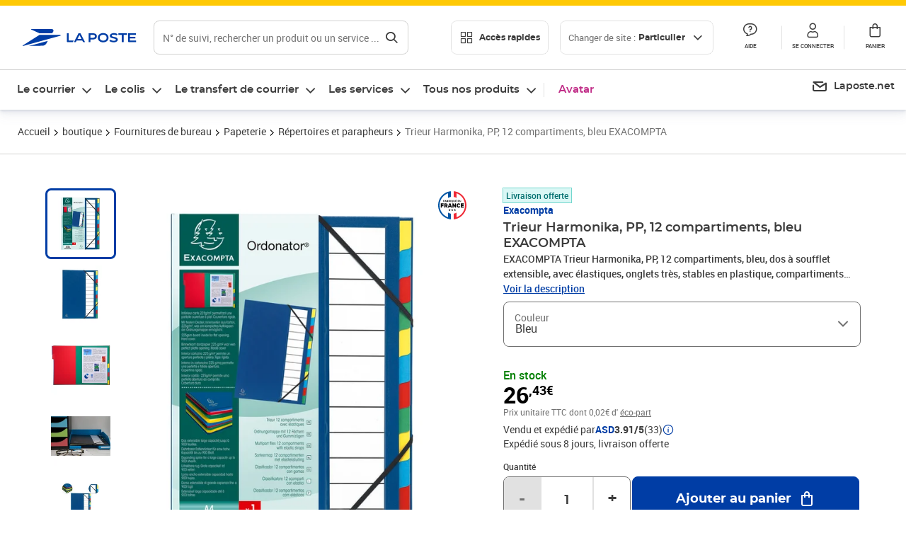

--- FILE ---
content_type: text/html; charset=utf-8
request_url: https://www.laposte.fr/boutique/trieur-harmonika-pp-12-compartiments-bleu-exacompta/p/mp-500015329
body_size: 54862
content:
<!doctype html>
<html data-n-head-ssr lang="fr" data-n-head="%7B%22lang%22:%7B%22ssr%22:%22fr%22%7D%7D">
  <head >
    <meta data-n-head="ssr" charset="utf-8"><meta data-n-head="ssr" name="viewport" content="width=device-width, initial-scale=1"><meta data-n-head="ssr" charset="utf-8"><meta data-n-head="ssr" data-hid="og:site_name" property="og:site_name" content="La Poste"><meta data-n-head="ssr" data-hid="og:title" property="og:title" content="Trieur Harmonika, PP, 12 compartiments, bleu EXACOMPTA - La Poste"><meta data-n-head="ssr" data-hid="description" name="description" content="EXACOMPTA Trieur Harmonika, PP, 12 compartiments, bleu, dos à soufflet extensible, avec élastiques, onglets très, stables en plastique, compartiments intérieurs colorés en, carton 225 g, capacité: max. 200 feuilles par compartiment, pour format A4, dimensions: (L)240 x (H)320 mm, (55342E)"><meta data-n-head="ssr" data-hid="og:description" property="og:description" content="EXACOMPTA Trieur Harmonika, PP, 12 compartiments, bleu, dos à soufflet extensible, avec élastiques, onglets très, stables en plastique, compartiments intérieurs colorés en, carton 225 g, capacité: max. 200 feuilles par compartiment, pour format A4, dimensions: (L)240 x (H)320 mm, (55342E)"><meta data-n-head="ssr" data-hid="og:type" property="og:type" content="website"><meta data-n-head="ssr" data-hid="og:url" property="og:url" content="https://www.laposte.fr/boutique/trieur-harmonika-pp-12-compartiments-bleu-exacompta/p/mp-500015329"><meta data-n-head="ssr" data-hid="og:image" property="og:image" content="https://www.laposte.fr/ecom/occ/ecommerce/medias/sys_master/productsmedias/h5b/h76/30176526794782/1200Wx1200H_mp-500015329_media/mp-500015329_media.jpg"><title>Trieur Harmonika, PP, 12 compartiments, bleu EXACOMPTA - La Poste</title><script type="text/javascript" src="/ruxitagentjs_ICA7NVfhqrux_10327251022105625.js" data-dtconfig="rid=RID_-271229312|rpid=1021815960|domain=laposte.fr|reportUrl=/rb_369fb591-0e3f-448f-8fd8-6b584dd807ff|app=54939d3ad3c86a3c|owasp=1|featureHash=ICA7NVfhqrux|xb=googleapis^bs.com^pstonly^bs.com^pbat^bs.bing^prealytics^bs.io^pgoogleadservices^bs.com^pfacebook^bs.com^pad^bs.doubleclick^bs.net^pgoogle^bs.com^pabtasty^bs.com|rdnt=1|uxrgce=1|cuc=s0stmckq|mdl=mdcc7=20|mel=100000|expw=1|md=mdcc1=bdocument.referrer,mdcc2=bnavigator.userAgent,mdcc3=dutm_source,mdcc4=dutm_medium,mdcc5=dutm_campaign,mdcc6=bproperties.user_logged,mdcc7=adiv[class*^e^dqNotification^dq],mdcc8=dq,mdcc9=bproperties.parcours,mdcc10=btc_vars.page_name,mdcc11=ah1.search__title span,mdcc12=a[data-test-id^e^dqproduct-detail-title^dq],mdcc13=btc_vars.si_cart_tax_free,mdcc14=btc_vars.si_cart_tax_included,mdcc15=adiv.tileGroup.payment__tile.tileGroup--horizontal.tileGroup--large--horizontal.tileGroup--default ^rb div.tile--wrapper.tile--checked ^rb div ^rb div ^rb div ^rb p,mdcc16=ap[class*^e^dqalertBloc^dq],mdcc17=btc_vars.user_id,mdcc18=bproperties.si_cart_products,mdcc19=btc_vars.si_order_id,mdcc20=btc_vars.si_cart_id,mdcc21=btc_vars.si_cart_quantity,mdcc22=a#nec-abtasty-notification-container,mdcc23=btc_vars.chapitre1,mdcc24=btc_vars.chapitre2,mdcc25=btc_vars.page_name,mdcc26=bproperties.site_level2,mdcc27=btc_vars.chapter1,mdcc28=btc_vars.new_page_name,mdcc29=btc_vars.is_pro,mdcc30=btc_vars.full_page_name|lastModification=1768498406246|mdp=mdcc14,mdcc18,mdcc19|tp=500,50,0|srbbv=2|agentUri=/ruxitagentjs_ICA7NVfhqrux_10327251022105625.js"></script><link data-n-head="ssr" rel="icon" type="image/x-icon" href="/ecom/favicon.ico"><link data-n-head="ssr" href="/ecom/_nuxt/node_modules/@lpel/phoenix-front-libraries-solaris/dist/fonts/Montserrat-Bold.3315de59.woff2" rel="preload" as="font" type="font/woff2" crossorigin="true"><link data-n-head="ssr" href="/ecom/_nuxt/node_modules/@lpel/phoenix-front-libraries-solaris/dist/fonts/Montserrat-Light.6f9be861.woff2" rel="preload" as="font" type="font/woff2" crossorigin="true"><link data-n-head="ssr" href="/ecom/_nuxt/node_modules/@lpel/phoenix-front-libraries-solaris/dist/fonts/Montserrat-Medium.618bb800.woff2" rel="preload" as="font" type="font/woff2" crossorigin="true"><link data-n-head="ssr" href="/ecom/_nuxt/node_modules/@lpel/phoenix-front-libraries-solaris/dist/fonts/Montserrat-Regular.96275b32.woff2" rel="preload" as="font" type="font/woff2" crossorigin="true"><link data-n-head="ssr" href="/ecom/_nuxt/node_modules/@lpel/phoenix-front-libraries-solaris/dist/fonts/Montserrat-Semi-Bold.de1701b1.woff2" rel="preload" as="font" type="font/woff2" crossorigin="true"><link data-n-head="ssr" data-hid="canonical" rel="canonical" href="https://www.laposte.fr/boutique/trieur-harmonika-pp-12-compartiments-bleu-exacompta/p/mp-500015329"><script data-n-head="ssr">window.tc_vars = []</script><script data-n-head="ssr" type="application/ld+json">{"@context":"https://schema.org","@type":"Product","name":"Trieur Harmonika, PP, 12 compartiments, bleu EXACOMPTA","description":"EXACOMPTA Trieur Harmonika, PP, 12 compartiments, bleu, dos à soufflet extensible, avec élastiques, onglets très, stables en plastique, compartiments intérieurs colorés en, carton 225 g, capacité: max. 200 feuilles par compartiment, pour format A4, dimensions: (L)240 x (H)320 mm, (55342E)\n","sku":"mp-500015329","image":["https://www.laposte.fr/ecom/occ/ecommerce/medias/sys_master/productsmedias/h5b/h76/30176526794782/1200Wx1200H_mp-500015329_media/mp-500015329_media.jpg","https://www.laposte.fr/ecom/occ/ecommerce/medias/sys_master/productsmedias/h5b/h76/30176526794782/1200Wx1200H_mp-500015329_media/mp-500015329_media.jpg","https://www.laposte.fr/ecom/occ/ecommerce/medias/sys_master/productsmedias/he3/hdf/9323244683294/mp-500015329_media1/mp-500015329_media1.jpg_1200Wx1200H","https://www.laposte.fr/ecom/occ/ecommerce/medias/sys_master/productsmedias/hf5/hf1/28079953412126/1200Wx1200H_mp-500015329_media2/mp-500015329_media2.jpg","https://www.laposte.fr/ecom/occ/ecommerce/medias/sys_master/productsmedias/haf/hf4/28079953379358/1200Wx1200H_mp-500015329_media3/mp-500015329_media3.jpg","https://www.laposte.fr/ecom/occ/ecommerce/medias/sys_master/productsmedias/h9d/h35/28079950266398/1200Wx1200H_mp-500015329_media4/mp-500015329_media4.jpg","https://www.laposte.fr/ecom/occ/ecommerce/medias/sys_master/productsmedias/hde/h31/28079950397470/1200Wx1200H_mp-500015329_media5/mp-500015329_media5.jpg","https://www.laposte.fr/ecom/occ/ecommerce/medias/sys_master/productsmedias/he9/h20/28079947251742/1200Wx1200H_mp-500015329_media6/mp-500015329_media6.jpg","https://www.laposte.fr/ecom/occ/ecommerce/medias/sys_master/productsmedias/h4c/h36/28079950200862/1200Wx1200H_mp-500015329_media7/mp-500015329_media7.jpg"],"brand":{"@type":"Brand","name":"Exacompta"},"offers":{"@type":"Offer","priceCurrency":"EUR","price":"26.43","seller":{"@type":"Organization","name":"ASD"},"availability":"https://schema.org/InStock","itemCondition":"https://schema.org/NewCondition"},"aggregateRating":{"@type":"aggregateRating","ratingValue":3.91,"ratingCount":33},"gtin13":"3130630553427"}</script><link rel="stylesheet" href="/ecom/_nuxt/css/da75bd6.css"><link rel="stylesheet" href="/ecom/_nuxt/css/60f2aa1.css"><link rel="stylesheet" href="/ecom/_nuxt/css/86e357d.css"><link rel="stylesheet" href="/ecom/_nuxt/css/f3af2ce.css"><link rel="stylesheet" href="/ecom/_nuxt/css/20dcb8a.css"><link rel="stylesheet" href="/ecom/_nuxt/css/306672d.css"><link rel="stylesheet" href="/ecom/_nuxt/css/0b3682a.css"><link rel="stylesheet" href="/ecom/_nuxt/css/59c00ba.css"><link rel="stylesheet" href="/ecom/_nuxt/css/268ee08.css"><link rel="stylesheet" href="/ecom/_nuxt/css/1350d82.css">
  </head>
  <body >
    <div data-server-rendered="true" id="__nuxt"><!----><div id="__layout"><div><div class="notifications notifications--toast notifications--top-center" data-v-6fa5a924 data-v-52b26608></div> <div class="page"><div new-logo="true" data-fetch-key="data-v-1f6615fa:0" class="full pdp" data-v-0744e858 data-v-1f6615fa><a href="#main" target="_self" class="button full__skipLink visually-hidden-focusable button__mobile--small button__tablet--small button__desktop--small button--primary button--supernova" data-v-e0e8d712 data-v-0744e858><span class="button__wrapper" data-v-e0e8d712><!----><span class="button__label" data-v-e0e8d712> Aller au contenu de la page </span><span class="anim" data-v-e0e8d712></span><!----></span></a><div class="full__headerWrapper" data-v-0744e858><div class="header__wrap full__header" data-v-062470ac data-v-0744e858><div class="header__stick" data-v-062470ac><header role="banner" class="header" data-v-062470ac><div class="header__base headerFull" data-v-194ceb56 data-v-0744e858><button type="button" aria-label="Ouvrir le menu" class="burger header__burger--new headerFull__burger" data-v-3411d4c2 data-v-194ceb56><i class="icon icon--settings-burger-menu icon--regular icon--default" data-v-1028a809 data-v-3411d4c2><span class="visually-hidden" data-v-1028a809></span></i></button><div class="headerFull__logo" data-v-194ceb56><picture tabindex="0" role="'button'" class="logo logo--clickable logo--responsive logo--horizontal logo--medium header__logo--new" data-v-674dfebc data-v-194ceb56><!----><img src="[data-uri]" alt="Retour à l'accueil - La Poste" width="161" height="24" class="logo__image logo__image--horizontal logo__image--part" data-v-674dfebc></picture><!----></div><div class="header__content--new headerFull__content" data-v-194ceb56><div class="component component-SearchBox" data-v-194ceb56><div class="searchbox" data-v-e5dfda5c><button class="button searchbox__openBtn button--iconOnly button__mobile--small button__tablet--small button__desktop--small button--ghost button--darkgrey" data-v-e0e8d712 data-v-e5dfda5c><span class="button__wrapper" data-v-e0e8d712><i class="button__icon icon icon--search-loupe icon--regular icon--small" data-v-1028a809 data-v-e0e8d712><span class="visually-hidden" data-v-1028a809></span></i><span class="visually-hidden" data-v-e0e8d712>Rechercher</span><span class="anim" data-v-e0e8d712></span><!----></span></button><!----><div class="searchbox__wrapper" data-v-e5dfda5c><form class="searchboxInput" data-v-1cb9298c data-v-e5dfda5c><button type="button" class="searchboxInput__backBtn" data-v-1cb9298c><i class="icon icon--arrow-large-left icon--regular icon--default" data-v-1028a809 data-v-1cb9298c><span class="visually-hidden" data-v-1028a809></span></i></button><div class="searchboxInput__field" data-v-1cb9298c><div class="tooltip searchboxInput__tooltip" style="display:block;--tooltip-offset:8px;" data-v-6d7ab29d data-v-1cb9298c><div class="tooltip__trigger tooltip__trigger-- tooltip__trigger-- undefined" data-v-6d7ab29d><i class="searchboxInput__icon icon icon--search-loupe icon--regular icon--default" data-v-1028a809 data-v-1cb9298c><span class="visually-hidden" data-v-1028a809></span></i><label for="search" class="visually-hidden" data-v-6d7ab29d data-v-1cb9298c>Recherche</label><input id="search" name="search" type="text" autocomplete="off" placeholder="N° de suivi, rechercher un produit ou un service ...." value="" class="searchboxInput__input" data-v-6d7ab29d data-v-1cb9298c></div><div role="tooltip" class="tooltip__popper tooltip__popper--top tooltip__popper--default" style="display:block;top:inherit;right:inherit;bottom:calc(100% + 12px);left:50%;" data-v-6d7ab29d><i class="tooltip__arrow tooltip__arrow--top" style="--arrow-border-width:8px;" data-v-6d7ab29d></i> Merci de compléter pour lancer la recherche </div></div></div><div class="searchboxInput__actions" data-v-1cb9298c><div class="tooltip" style="display:inline-flex;--tooltip-offset:8px;" data-v-6d7ab29d data-v-1cb9298c><div class="tooltip__trigger tooltip__trigger--hover tooltip__trigger-- undefined" data-v-6d7ab29d><button type="button" class="searchboxInput__clear" data-v-6d7ab29d data-v-1cb9298c><i class="icon icon--action-close icon--regular icon--small" data-v-1028a809 data-v-1cb9298c><span class="visually-hidden" data-v-1028a809></span></i></button></div><div role="tooltip" class="tooltip__popper tooltip__popper--top tooltip__popper--default" style="display:block;top:inherit;right:inherit;bottom:calc(100% + 12px);left:50%;" data-v-6d7ab29d><i class="tooltip__arrow tooltip__arrow--top" style="--arrow-border-width:8px;" data-v-6d7ab29d></i> Effacer </div></div><span class="searchboxInput__separator" data-v-1cb9298c></span><div class="tooltip" style="display:inline-flex;--tooltip-offset:8px;" data-v-6d7ab29d data-v-1cb9298c><div class="tooltip__trigger tooltip__trigger--hover tooltip__trigger-- undefined" data-v-6d7ab29d><button class="button searchboxInput__search button--iconOnly button--noPadding button__mobile--small button__tablet--small button__desktop--small button--ghost button--darkgrey" data-v-e0e8d712 data-v-1cb9298c><span class="button__wrapper" data-v-e0e8d712><i class="button__icon icon icon--search-loupe icon--regular icon--small" data-v-1028a809 data-v-e0e8d712><span class="visually-hidden" data-v-1028a809></span></i><span class="visually-hidden" data-v-e0e8d712>Rechercher</span><span class="anim" data-v-e0e8d712></span><!----></span></button></div><div role="tooltip" class="tooltip__popper tooltip__popper--top tooltip__popper--default" style="display:block;top:inherit;right:inherit;bottom:calc(100% + 12px);left:50%;" data-v-6d7ab29d><i class="tooltip__arrow tooltip__arrow--top" style="--arrow-border-width:8px;" data-v-6d7ab29d></i> Rechercher </div></div></div></form><div class="searchbox__content" data-v-e5dfda5c><div class="searchbox__content-wrapper" data-v-e5dfda5c><!----></div></div></div></div></div><div class="component component-accesRapidesBanners" data-v-194ceb56><div class="quick header__quick" data-v-22e19230><button title="Accès rapides" class="button button__mobile--regular button__tablet--regular button__desktop--regular button--secondary button--darkgrey quick__button" data-v-e0e8d712 data-v-22e19230><span class="button__wrapper" data-v-e0e8d712><!----><span class="button__label" data-v-e0e8d712><i class="quick__icon icon icon--editing-display-grid-big icon--light icon--default" data-v-1028a809 data-v-22e19230><span class="visually-hidden" data-v-1028a809></span></i> Accès rapides </span><span class="anim" data-v-e0e8d712></span><!----></span></button><!----></div></div><div class="accessLinksBlock accessLinksBlock--header" data-v-708f3b3b data-v-194ceb56><button class="button button__mobile--regular button__tablet--regular button__desktop--regular button--ghost button--darkgrey accessLinksBlock__button" data-v-e0e8d712 data-v-708f3b3b><span class="button__wrapper" data-v-e0e8d712><!----><span class="button__label" data-v-e0e8d712> Changer de site : <span class="accessLinksBlock__type" data-v-e0e8d712 data-v-708f3b3b>Particulier</span><i class="accessLinksBlock__arrow icon icon--arrow-bottom icon--regular icon--small" data-v-1028a809 data-v-708f3b3b><span class="visually-hidden" data-v-1028a809></span></i></span><span class="anim" data-v-e0e8d712></span><!----></span></button><!----><!----><!----></div><!----></div><div class="headerFull__actions" data-v-194ceb56><a href="https://aide.laposte.fr" id="header-help-part" class="headerFull__button headerButton" data-v-5f100cb7 data-v-194ceb56><i class="headerButton__icon icon icon--action-help icon--light icon--default" data-v-1028a809 data-v-5f100cb7><span class="visually-hidden" data-v-1028a809></span></i><span class="headerButton__line" data-v-5f100cb7> Aide </span><!----></a><span aria-pressed="true" role="button" tabindex="0" class="headerFull__button headerButton" data-v-5f100cb7 data-v-194ceb56><i class="headerButton__icon icon icon--editing-profile icon--light icon--default" data-v-1028a809 data-v-5f100cb7><span class="visually-hidden" data-v-1028a809></span></i><span class="headerButton__line" data-v-5f100cb7> Se connecter </span><!----></span><span aria-pressed="true" role="button" tabindex="0" id="header-cart-button" class="headerFull__button headerButton" data-v-5f100cb7 data-v-7b5364ee data-v-194ceb56><span data-v-5f100cb7 data-v-7b5364ee><div class="loader headerCardButton__loader loader--vsmp" data-v-b1bce3a2 data-v-7b5364ee><svg viewBox="0 0 50 50" class="loader__circular" data-v-b1bce3a2><path d="M25,5A20.14,20.14,0,0,1,45,22.88a2.51,2.51,0,0,0,2.49,2.26h0A2.52,2.52,0,0,0,50,22.33a25.14,25.14,0,0,0-50,0,2.52,2.52,0,0,0,2.5,2.81h0A2.51,2.51,0,0,0,5,22.88,20.14,20.14,0,0,1,25,5Z" class="loader__path" data-v-b1bce3a2><animateTransform attributeName="transform" type="rotate" from="0 25 25" to="360 25 25" dur="0.7s" repeatCount="indefinite" data-v-b1bce3a2></animateTransform></path></svg></div></span><span class="headerCardButton__cartQty" style="display:none;" data-v-5f100cb7 data-v-7b5364ee> 0 </span><i class="headerButton__icon icon icon--cart-simple icon--light icon--default" data-v-1028a809 data-v-5f100cb7><span class="visually-hidden" data-v-1028a809></span></i><span class="headerButton__line" data-v-5f100cb7> Panier </span><!----></span><!----></div></div></header></div></div><nav aria-label="Menu de navigation" role="navigation" class="navbar" data-v-bfdf1a5e data-v-bfdf1a5e data-v-0744e858><!----><div class="navbar__body" data-v-bfdf1a5e><div class="accessLinksBlock accessLinksBlock--navbar" data-v-708f3b3b data-v-bfdf1a5e><button class="button button__mobile--regular button__tablet--regular button__desktop--regular button--ghost button--darkgrey accessLinksBlock__button" data-v-e0e8d712 data-v-708f3b3b><span class="button__wrapper" data-v-e0e8d712><!----><span class="button__label" data-v-e0e8d712> Changer de site : <span class="accessLinksBlock__type" data-v-e0e8d712 data-v-708f3b3b>Particulier</span><i class="accessLinksBlock__arrow icon icon--arrow-bottom icon--regular icon--small" data-v-1028a809 data-v-708f3b3b><span class="visually-hidden" data-v-1028a809></span></i></span><span class="anim" data-v-e0e8d712></span><!----></span></button><!----><div style="display:none;" data-v-708f3b3b data-v-708f3b3b><div class="accessLinksBlock__list" data-v-c79be128 data-v-708f3b3b><ul class="accessLinks accessLinks--full" data-v-c79be128><li data-v-c79be128><button class="accessLinks__item accessLinks__item--part accessLinks__item--active" data-v-c79be128><div class="accessLinks__picture accessLinks__picture--new" data-v-c79be128><!----><picture tabindex="0" role="link" class="logo logo--clickable logo--horizontal logo--xxsmall accessLinks__logo--new accessLinks__logo--part" data-v-674dfebc data-v-c79be128><!----><img src="[data-uri]" alt="La Poste" width="81" height="12" class="logo__image logo__image--horizontal logo__image--part" data-v-674dfebc></picture></div><div class="accessLinks__title" data-v-c79be128>Particulier</div><span class="accessLinks__check" data-v-c79be128><i class="icon icon--action-check icon--regular icon--default" data-v-1028a809 data-v-c79be128><span class="visually-hidden" data-v-1028a809></span></i></span></button></li><li data-v-c79be128><button class="accessLinks__item accessLinks__item--pro" data-v-c79be128><div class="accessLinks__picture accessLinks__picture--new" data-v-c79be128><!----><picture tabindex="0" role="link" class="logo logo--clickable logo--horizontal logo--xxsmall accessLinks__logo--new accessLinks__logo--pro" data-v-674dfebc data-v-c79be128><!----><img src="[data-uri]" alt="La Poste Pro" width="66" height="12" class="logo__image logo__image--horizontal logo__image--pro" data-v-674dfebc></picture></div><div class="accessLinks__title" data-v-c79be128>Professionnel</div><span class="accessLinks__check" data-v-c79be128><!----></span></button></li><li data-v-c79be128><button class="accessLinks__item accessLinks__item--business" data-v-c79be128><div class="accessLinks__picture accessLinks__picture--new" data-v-c79be128><!----><picture tabindex="0" role="link" class="logo logo--clickable logo--horizontal logo--xxsmall accessLinks__logo--new accessLinks__logo--business" data-v-674dfebc data-v-c79be128><!----><img src="[data-uri]" alt="La Poste Solution Business" width="56" height="12" class="logo__image logo__image--horizontal logo__image--business" data-v-674dfebc></picture></div><div class="accessLinks__title" data-v-c79be128>Entreprises&nbsp;et collectivités</div><span class="accessLinks__check" data-v-c79be128><!----></span></button></li><li data-v-c79be128><button class="accessLinks__item accessLinks__item--pro" data-v-c79be128><div class="accessLinks__picture accessLinks__picture--new" data-v-c79be128><!----><picture tabindex="0" role="link" class="logo logo--clickable logo--horizontal logo--xxsmall accessLinks__logo--new accessLinks__logo--pro" data-v-674dfebc data-v-c79be128><!----><img src="[data-uri]" alt="La Poste Pro" width="66" height="12" class="logo__image logo__image--horizontal logo__image--pro" data-v-674dfebc></picture></div><div class="accessLinks__title" data-v-c79be128>Buralistes</div><span class="accessLinks__check" data-v-c79be128><!----></span></button></li></ul></div></div><!----></div><!----><div class="component component-mobileAccesRapidesBanners"><div class="quickaccess quickaccess--open" data-v-3cd4e6dd><button class="quickaccess__title" data-v-3cd4e6dd> Accès rapides <i class="quickaccess__arrow icon icon--arrow-bottom icon--regular icon--small" data-v-1028a809 data-v-3cd4e6dd><span class="visually-hidden" data-v-1028a809></span></i></button><div class="quickaccess__content" data-v-3cd4e6dd><nav class="quick-access quickaccess__list" data-v-61143e7a data-v-3cd4e6dd><ul class="quick__list" data-v-61143e7a><li class="quick__item" data-v-61143e7a><!----><div class="quick__picture" data-v-61143e7a><picture class="quick__image" data-v-314b3fed data-v-61143e7a><img width="56" height="56" alt="" data-src="/ecom/occ/smartedit/medias/sys_master/images/h83/h80/14855023427614/icon_D_suivre-envoi/icon-D-suivre-envoi.svg" fetchpriority="low" class="lazyload lp-picture__full-width" data-v-314b3fed></picture></div><a href="https://www.laposte.fr/outils/suivre-vos-envois" class="quick__title" data-v-61143e7a> Suivre un colis ou un courrier </a></li><li class="quick__item" data-v-61143e7a><!----><div class="quick__picture" data-v-61143e7a><picture class="quick__image" data-v-314b3fed data-v-61143e7a><img width="56" height="56" alt="" data-src="/ecom/occ/smartedit/medias/sys_master/images/h99/h32/13028388470814/icon_D_localisateur/icon-D-localisateur.svg" fetchpriority="low" class="lazyload lp-picture__full-width" data-v-314b3fed></picture></div><a href="https://localiser.laposte.fr/" class="quick__title" data-v-61143e7a> Localiser La Poste </a></li><li class="quick__item" data-v-61143e7a><!----><div class="quick__picture" data-v-61143e7a><picture class="quick__image" data-v-314b3fed data-v-61143e7a><img width="56" height="56" alt="" data-src="/ecom/occ/smartedit/medias/sys_master/images/h9f/h73/13071716974622/icon_D_grille-tarifs/icon-D-grille-tarifs.svg" fetchpriority="low" class="lazyload lp-picture__full-width" data-v-314b3fed></picture></div><a href="https://www.laposte.fr/tarifs-postaux" class="quick__title" data-v-61143e7a> Consulter les tarifs </a></li><li class="quick__item" data-v-61143e7a><!----><div class="quick__picture" data-v-61143e7a><picture class="quick__image" data-v-314b3fed data-v-61143e7a><img width="56" height="56" alt=" " data-src="/ecom/occ/smartedit/medias/sys_master/images/h78/hde/13028381163550/icon_D_timbre/icon-D-timbre.svg" fetchpriority="low" class="lazyload lp-picture__full-width" data-v-314b3fed></picture></div><a href="https://www.laposte.fr/pp/c/timbres" class="quick__title" data-v-61143e7a> Acheter des timbres </a></li><li class="quick__item" data-v-61143e7a><!----><div class="quick__picture" data-v-61143e7a><picture class="quick__image" data-v-314b3fed data-v-61143e7a><img width="56" height="56" alt="" data-src="/ecom/occ/smartedit/medias/sys_master/images/hd2/h3c/13028388175902/icon_D_courrier-en-ligne/icon-D-courrier-en-ligne.svg" fetchpriority="low" class="lazyload lp-picture__full-width" data-v-314b3fed></picture></div><a href="https://www.laposte.fr/lettre-recommandee-en-ligne" class="quick__title" data-v-61143e7a> Envoyer un recommandé en ligne </a></li><li class="quick__item" data-v-61143e7a><!----><div class="quick__picture" data-v-61143e7a><picture class="quick__image" data-v-314b3fed data-v-61143e7a><img width="56" height="56" alt="" data-src="/ecom/occ/smartedit/medias/sys_master/images/hcf/hd6/14684476080158/icon_D_colissimo/icon-D-colissimo.svg" fetchpriority="low" class="lazyload lp-picture__full-width" data-v-314b3fed></picture></div><a href="https://www.laposte.fr/colissimo-en-ligne" class="quick__title" data-v-61143e7a> Envoyer un colis </a></li><li class="quick__item" data-v-61143e7a><!----><div class="quick__picture" data-v-61143e7a><picture class="quick__image" data-v-314b3fed data-v-61143e7a><img width="56" height="56" alt="" data-src="/ecom/occ/smartedit/medias/sys_master/images/hbc/h3a/13028389584926/icon_D_douanes/icon-D-douanes.svg" fetchpriority="low" class="lazyload lp-picture__full-width" data-v-314b3fed></picture></div><a href="https://www.laposte.fr/frais-droits-douane" class="quick__title" data-v-61143e7a> Payer les droits de douane </a></li><li class="quick__item" data-v-61143e7a><!----><div class="quick__picture" data-v-61143e7a><picture class="quick__image" data-v-314b3fed data-v-61143e7a><img width="56" height="56" alt="" data-src="/ecom/occ/smartedit/medias/sys_master/images/h70/hc5/13071717269534/icon_D_reex/icon-D-reex.svg" fetchpriority="low" class="lazyload lp-picture__full-width" data-v-314b3fed></picture></div><a href="/demenagement-absence" class="quick__title" data-v-61143e7a> Transférer son courrier </a></li><li class="quick__item" data-v-61143e7a><!----><div class="quick__picture" data-v-61143e7a><picture class="quick__image" data-v-314b3fed data-v-61143e7a><img width="56" height="56" alt="" data-src="/ecom/occ/smartedit/medias/sys_master/images/hb3/he3/14855022608414/icon_D_services-plus/icon-D-services-plus.svg" fetchpriority="low" class="lazyload lp-picture__full-width" data-v-314b3fed></picture></div><a href="/activation-de-services" class="quick__title" data-v-61143e7a> Activer mes Services Plus </a></li></ul><!----></nav></div></div></div><div class="component component-menuNavigationComponent"><nav role="navigation" aria-label="Navigation principale" data-v-d2aa8b20><ul class="mainMenu" data-v-d2aa8b20><li class="mainMenu__item" data-v-d2aa8b20><button id="nav-0" aria-controls="nav-p-0" aria-expanded="false" data-v-d2aa8b20> Le courrier </button><div id="nav-p-0" aria-labelledby="nav-0" class="mp" data-v-d2aa8b20><!----><!----></div></li><li class="mainMenu__item" data-v-d2aa8b20><button id="nav-1" aria-controls="nav-p-1" aria-expanded="false" data-v-d2aa8b20> Le colis </button><div id="nav-p-1" aria-labelledby="nav-1" class="mp" data-v-d2aa8b20><!----><!----></div></li><li class="mainMenu__item" data-v-d2aa8b20><button id="nav-2" aria-controls="nav-p-2" aria-expanded="false" data-v-d2aa8b20> Le transfert de courrier </button><div id="nav-p-2" aria-labelledby="nav-2" class="mp" data-v-d2aa8b20><!----><!----></div></li><li class="mainMenu__item" data-v-d2aa8b20><button id="nav-3" aria-controls="nav-p-3" aria-expanded="false" data-v-d2aa8b20> Les services </button><div id="nav-p-3" aria-labelledby="nav-3" class="mp" data-v-d2aa8b20><!----><!----></div></li><li class="mainMenu__item" data-v-d2aa8b20><button id="nav-4" aria-controls="nav-p-4" aria-expanded="false" data-v-d2aa8b20> Tous nos produits </button><div id="nav-p-4" aria-labelledby="nav-4" class="mp" data-v-d2aa8b20><!----><!----></div></li><li class="mainMenu__item mainMenu__item--event" data-v-d2aa8b20><a href="/pp/c/avatar" style="color:#c12e88;" data-v-d2aa8b20> Avatar </a></li></ul></nav></div><div class="component component-menuDirectLinksComponent"><ul role="menu" class="directLinks" data-v-ffaf0510><li role="menuitem" class="directLinks__item" data-v-ffaf0510><a href="https://laposte.net/accueil" class="directLinks__link" data-v-ffaf0510><i class="directLinks__icon icon icon--brands-lapostenet icon--regular icon--default" data-v-1028a809 data-v-ffaf0510><span class="visually-hidden" data-v-1028a809></span></i><span class="directLinks__label" data-v-ffaf0510>Laposte.net</span><i class="directLinks__arrow icon icon--arrow-external-link icon--regular icon--small" data-v-1028a809 data-v-ffaf0510><span class="visually-hidden" data-v-1028a809></span></i></a></li></ul></div></div></nav></div><div class="full__afterHeader" data-v-0744e858></div><div class="full__beforeBreadcrumb" data-v-0744e858></div><div class="full__breadcrumb" data-v-0744e858><div data-v-1f6615fa><nav aria-label="Fil d'ariane" class="breadcrumb" data-v-75eb1b95><ol class="breadcrumb__list" data-v-75eb1b95><li class="breadcrumb__item" data-v-75eb1b95><a href="/" class="breadcrumb__item__label" data-v-75eb1b95> Accueil </a></li><li class="breadcrumb__item" data-v-75eb1b95><a href="/boutique" class="breadcrumb__item__label" data-v-75eb1b95> boutique </a></li><li class="breadcrumb__item" data-v-75eb1b95><a href="/boutique/c/fournituresdebureau" class="breadcrumb__item__label" data-v-75eb1b95> Fournitures de bureau </a></li><li class="breadcrumb__item" data-v-75eb1b95><a href="/boutique/c/papeterie" class="breadcrumb__item__label" data-v-75eb1b95> Papeterie </a></li><li class="breadcrumb__item" data-v-75eb1b95><a href="/boutique/c/repertoiresetparapheurs" class="breadcrumb__item__label" data-v-75eb1b95> Répertoires et parapheurs </a></li><li class="breadcrumb__item" data-v-75eb1b95><a href="/boutique/trieur-harmonika-pp-12-compartiments-bleu-exacompta/p/mp-500015329" aria-current="page" class="breadcrumb__item__label" data-v-75eb1b95> Trieur Harmonika, PP, 12 compartiments, bleu EXACOMPTA </a></li></ol></nav> <script type="application/ld+json">{
  "@context": "https://schema.org",
  "@type": "BreadcrumbList",
  "itemListElement": [
    {
      "@type": "ListItem",
      "position": 1,
      "item": {
        "@id": "https://www.laposte.fr/",
        "name": "Accueil"
      }
    },
    {
      "@type": "ListItem",
      "position": 2,
      "item": {
        "@id": "https://www.laposte.fr/boutique",
        "name": "boutique"
      }
    },
    {
      "@type": "ListItem",
      "position": 3,
      "item": {
        "@id": "https://www.laposte.fr/boutique/c/fournituresdebureau",
        "name": "Fournitures de bureau"
      }
    },
    {
      "@type": "ListItem",
      "position": 4,
      "item": {
        "@id": "https://www.laposte.fr/boutique/c/papeterie",
        "name": "Papeterie"
      }
    },
    {
      "@type": "ListItem",
      "position": 5,
      "item": {
        "@id": "https://www.laposte.fr/boutique/c/repertoiresetparapheurs",
        "name": "Répertoires et parapheurs"
      }
    },
    {
      "@type": "ListItem",
      "position": 6,
      "item": {
        "@id": "https://www.laposte.fr/boutique/trieur-harmonika-pp-12-compartiments-bleu-exacompta/p/mp-500015329",
        "name": "Trieur Harmonika, PP, 12 compartiments, bleu EXACOMPTA"
      }
    }
  ]
}</script></div></div><main id="main" role="main" class="full__main" data-v-0744e858><div class="pdp__container" data-v-0744e858 data-v-1f6615fa><!----> <div class="pdp__content" data-v-0744e858 data-v-1f6615fa><!----> <div class="container" data-v-6d0ee6e1 data-v-1f6615fa><div class="pdp__top" data-v-6d0ee6e1 data-v-1f6615fa><div class="pdp__top__medias" data-v-6d0ee6e1 data-v-1f6615fa><div class="pictures pictures--m" data-v-6548f327 data-v-1f6615fa><div data-test-id="Image_Miniatures_test" class="pictures__thumbs" data-v-6548f327><div class="carousel carousel--vertical" data-v-5d32814e data-v-6548f327><div class="carousel__container" style="gap:8px;" data-v-5d32814e><a tabindex="0" class="thumbnail thumbnail--isActive thumbnail--m" data-v-5112cb2e data-v-6548f327><picture aria-hidden="true" class="thumbnail__image" data-v-314b3fed data-v-5112cb2e><source srcset="/ecom/occ/ecommerce/medias/sys_master/productsmedias/h9b/hdf/30176527745054/150Wx150H-WEBP_mp-500015329_media/mp-500015329_media.jpg" data-v-314b3fed><img width="100" height="100" alt="Trieur Harmonika, PP, 12 compartiments, bleu EXACOMPTA" aria-hidden="true" src="/ecom/occ/ecommerce/medias/sys_master/productsmedias/h75/h6b/30176526434334/150Wx150H_mp-500015329_media/mp-500015329_media.jpg" fetchpriority="low" class="lp-picture__full-width" data-v-314b3fed></picture></a><a tabindex="0" class="thumbnail thumbnail--m" data-v-5112cb2e data-v-6548f327><picture aria-hidden="true" class="thumbnail__image" data-v-314b3fed data-v-5112cb2e><source srcset="/ecom/occ/ecommerce/medias/sys_master/productsmedias/hb3/h0f/9323246583838/mp-500015329_media1/mp-500015329_media1.jpg_150Wx150H-WEBP" data-v-314b3fed><img width="100" height="100" alt="Trieur Harmonika, PP, 12 compartiments, bleu EXACOMPTA" aria-hidden="true" src="/ecom/occ/ecommerce/medias/sys_master/productsmedias/h41/hf4/9323244093470/mp-500015329_media1/mp-500015329_media1.jpg_150Wx150H" fetchpriority="low" class="lp-picture__full-width" data-v-314b3fed></picture></a><a tabindex="0" class="thumbnail thumbnail--m" data-v-5112cb2e data-v-6548f327><picture aria-hidden="true" class="thumbnail__image" data-v-314b3fed data-v-5112cb2e><source srcset="/ecom/occ/ecommerce/medias/sys_master/productsmedias/hd5/h27/28079955181598/150Wx150H-WEBP_mp-500015329_media2/mp-500015329_media2.jpg" data-v-314b3fed><img width="100" height="100" alt="Trieur Harmonika, PP, 12 compartiments, bleu EXACOMPTA" aria-hidden="true" src="/ecom/occ/ecommerce/medias/sys_master/productsmedias/h32/ha8/28079952560158/150Wx150H_mp-500015329_media2/mp-500015329_media2.jpg" fetchpriority="low" class="lp-picture__full-width" data-v-314b3fed></picture></a><a tabindex="0" class="thumbnail thumbnail--m" data-v-5112cb2e data-v-6548f327><picture aria-hidden="true" class="thumbnail__image" data-v-314b3fed data-v-5112cb2e><source srcset="/ecom/occ/ecommerce/medias/sys_master/productsmedias/hd6/h24/28079955247134/150Wx150H-WEBP_mp-500015329_media3/mp-500015329_media3.jpg" data-v-314b3fed><img width="100" height="100" alt="Trieur Harmonika, PP, 12 compartiments, bleu EXACOMPTA" aria-hidden="true" src="/ecom/occ/ecommerce/medias/sys_master/productsmedias/h30/hab/28079952625694/150Wx150H_mp-500015329_media3/mp-500015329_media3.jpg" fetchpriority="low" class="lp-picture__full-width" data-v-314b3fed></picture></a><a tabindex="0" class="thumbnail thumbnail--m" data-v-5112cb2e data-v-6548f327><picture aria-hidden="true" class="thumbnail__image" data-v-314b3fed data-v-5112cb2e><source srcset="/ecom/occ/ecommerce/medias/sys_master/productsmedias/he3/h99/28079952101406/150Wx150H-WEBP_mp-500015329_media4/mp-500015329_media4.jpg" data-v-314b3fed><img width="100" height="100" alt="Trieur Harmonika, PP, 12 compartiments, bleu EXACOMPTA" aria-hidden="true" src="/ecom/occ/ecommerce/medias/sys_master/productsmedias/hd3/hbc/28079949545502/150Wx150H_mp-500015329_media4/mp-500015329_media4.jpg" fetchpriority="low" class="lp-picture__full-width" data-v-314b3fed></picture></a><a tabindex="0" class="thumbnail thumbnail--m" data-v-5112cb2e data-v-6548f327><picture aria-hidden="true" class="thumbnail__image" data-v-314b3fed data-v-5112cb2e><source srcset="/ecom/occ/ecommerce/medias/sys_master/productsmedias/ha2/h9d/28079952232478/150Wx150H-WEBP_mp-500015329_media5/mp-500015329_media5.jpg" data-v-314b3fed><img width="100" height="100" alt="Trieur Harmonika, PP, 12 compartiments, bleu EXACOMPTA" aria-hidden="true" src="/ecom/occ/ecommerce/medias/sys_master/productsmedias/he5/hbf/28079949611038/150Wx150H_mp-500015329_media5/mp-500015329_media5.jpg" fetchpriority="low" class="lp-picture__full-width" data-v-314b3fed></picture></a><a tabindex="0" class="thumbnail thumbnail--m" data-v-5112cb2e data-v-6548f327><picture aria-hidden="true" class="thumbnail__image" data-v-314b3fed data-v-5112cb2e><source srcset="/ecom/occ/ecommerce/medias/sys_master/productsmedias/h35/hac/28079949086750/150Wx150H-WEBP_mp-500015329_media6/mp-500015329_media6.jpg" data-v-314b3fed><img width="100" height="100" alt="Trieur Harmonika, PP, 12 compartiments, bleu EXACOMPTA" aria-hidden="true" src="/ecom/occ/ecommerce/medias/sys_master/productsmedias/hc2/h83/28079946465310/150Wx150H_mp-500015329_media6/mp-500015329_media6.jpg" fetchpriority="low" class="lp-picture__full-width" data-v-314b3fed></picture></a><a tabindex="0" class="thumbnail thumbnail--m" data-v-5112cb2e data-v-6548f327><picture aria-hidden="true" class="thumbnail__image" data-v-314b3fed data-v-5112cb2e><source srcset="/ecom/occ/ecommerce/medias/sys_master/productsmedias/hd2/h96/28079952035870/150Wx150H-WEBP_mp-500015329_media7/mp-500015329_media7.jpg" data-v-314b3fed><img width="100" height="100" alt="Trieur Harmonika, PP, 12 compartiments, bleu EXACOMPTA" aria-hidden="true" src="/ecom/occ/ecommerce/medias/sys_master/productsmedias/h14/hb9/28079949414430/150Wx150H_mp-500015329_media7/mp-500015329_media7.jpg" fetchpriority="low" class="lp-picture__full-width" data-v-314b3fed></picture></a></div> <button title="Slide précédent" tabindex="-1" class="carousel__control carousel__control--prev" data-v-5d32814e><i class="icon icon--arrow-top icon--regular icon--default" data-v-1028a809 data-v-5d32814e><span class="visually-hidden" data-v-1028a809></span></i></button> <button title="Slide suivant" tabindex="-1" class="carousel__control carousel__control--next" data-v-5d32814e><i class="icon icon--arrow-bottom icon--regular icon--default" data-v-1028a809 data-v-5d32814e><span class="visually-hidden" data-v-1028a809></span></i></button></div></div> <div id="picturesImageContent" class="pictures__imageContent" data-v-6548f327><div class="stickers" data-v-6548f327><div class="productStickers productStickers--size-m" data-v-353f5cca data-v-6548f327><img src="/ecom/_nuxt/img/madeInFrance.794775b.svg" alt="Fabriqué en France" data-v-353f5cca></div></div> <div tabindex="0" role="button" class="zoomimage__image" data-v-6548f327><picture aria-hidden="true" data-v-314b3fed data-v-6548f327><source srcset="/ecom/occ/ecommerce/medias/sys_master/productsmedias/h5b/he3/30176527876126/600Wx600H-WEBP_mp-500015329_media/mp-500015329_media.jpg" data-v-314b3fed><img width="544" height="544" alt="Trieur Harmonika, PP, 12 compartiments, bleu EXACOMPTA" aria-hidden="true" src="/ecom/occ/ecommerce/medias/sys_master/productsmedias/h74/hd8/30176527515678/600Wx600H_mp-500015329_media/mp-500015329_media.jpg" fetchpriority="high" class="lp-picture__full-width" data-v-314b3fed></picture></div> <!----> <!----> <div class="pictures__countIcon" data-v-6548f327><span class="pictures__countIcon__count" data-v-6548f327><span class="pictures__countIcon__index" data-v-6548f327>1</span>/8</span> <div class="pictures__pagination" data-v-6548f327><i data-test-id="Pagination_Before_test" class="pictures__pagination__arrow icon icon--arrow-left icon--regular icon--default" data-v-1028a809 data-v-6548f327><span class="visually-hidden" data-v-1028a809></span></i> <i data-test-id="Pagination_After_test" class="pictures__pagination__arrow icon icon--arrow-right icon--regular icon--default" data-v-1028a809 data-v-6548f327><span class="visually-hidden" data-v-1028a809></span></i></div></div></div></div></div> <div class="pdp__top__buybox" data-v-6d0ee6e1 data-v-1f6615fa><div class="buyBox pdp__buybox" data-v-0413828a data-v-1f6615fa><div class="buyBox__sticky" style="top:15px;" data-v-0413828a><div class="buyBox__grid" data-v-0413828a><div class="buyBox__grid__top" data-v-0413828a><div class="badges" data-v-f14dc4d4 data-v-0413828a><span data-test-id="Detail_Badges_test" class="badge badges__item badge--small badge--additional-turquoise badge--square" data-v-31793c9c data-v-f14dc4d4><!---->
    Livraison offerte
  </span></div> <div id="product-detail-title" class="productTitle" data-v-1ec08804 data-v-0413828a><a href="/boutique/marque/marqueexacompta" class="productTitle__brand productTitle__brand--small" data-v-1ec08804>Exacompta</a> <h1 data-test-id="product-detail-title" title="Trieur Harmonika, PP, 12 compartiments, bleu EXACOMPTA" class="productTitle__text productTitle__text--large" data-v-1ec08804><span class="productTitle__link" data-v-1ec08804>
      Trieur Harmonika, PP, 12 compartiments, bleu EXACOMPTA
    </span></h1></div> <div class="buyBox__description" data-v-0413828a><div class="buyBox__description__content" data-v-0413828a>EXACOMPTA Trieur Harmonika, PP, 12 compartiments, bleu, dos à soufflet extensible, avec élastiques, onglets très, stables en plastique, compartiments intérieurs colorés en, carton 225 g, capacité: max. 200 feuilles par compartiment, pour format A4, dimensions: (L)240 x (H)320 mm, (55342E)</div> <a href="#accordion_aproposDescription" class="buyBox__description__link" data-v-0413828a>
            Voir la description
          </a></div> <div data-v-266ed84f data-v-0413828a><div id="boutique_couleurboutique" class="variation" data-v-4021414a data-v-266ed84f><div class="lp-dropdown__wrapper lp-dropdown__wrapper--medium" data-v-4021414a><!----><div class="lp-dropdown lp-dropdown--label-is-inside" data-v-4021414a><div id="-label" class="lp-dropdown__label lp-dropdown__label--inside" data-v-4021414a> Couleur </div><div role="combobox" aria-haspopup="listbox" tabindex="0" aria-expanded="false" aria-controls="" aria-labelledby="-label" class="lp-dropdown__combobox" data-v-4021414a><span class="lp-dropdown__value" data-v-4021414a>Bleu</span><!----></div><i class="lp-dropdown__arrow icon icon--arrow-bottom icon--regular icon--default" data-v-1028a809 data-v-4021414a><span class="visually-hidden" data-v-1028a809></span></i></div><div id="" role="listbox" aria-labelledby="-label" class="lp-dropdown__listbox" style="max-height:140px;display:none;" data-v-4021414a><!----><div class="lp-dropdown__overflow" data-v-4021414a><ul class="lp-dropdown__group" data-v-4021414a><!----><li id="-option-0" role="option" class="lp-dropdown__option" data-v-4021414a><span class="lp-dropdown__color" style="background:#FFFFFF;" data-v-4021414a></span><!----><!----><!----><!----> Blanc <!----></li><li id="-option-1" role="option" aria-selected="true" class="lp-dropdown__option lp-dropdown__option--selected" data-v-4021414a><span class="lp-dropdown__color" style="background:#0000FF;" data-v-4021414a></span><!----><!----><!----><!----> Bleu <i class="lp-dropdown__option--checked icon icon--action-check-switch icon--regular icon--default" data-v-1028a809 data-v-4021414a><span class="visually-hidden" data-v-1028a809>option sélectionnée</span></i></li><li id="-option-2" role="option" class="lp-dropdown__option" data-v-4021414a><span class="lp-dropdown__color" style="background:#000000;" data-v-4021414a></span><!----><!----><!----><!----> Noir <!----></li></ul></div></div></div><!----></div></div></div> <div class="buyBox__grid__left" data-v-0413828a><span data-test-id="Buybox_Statut_test" class="badge-status buyBox__stock badge-status--medium badge-status--success" data-v-01f3be62 data-v-0413828a><span class="badge-status__bullet badge-status__bullet--with-text" data-v-01f3be62></span>
  En stock
</span> <div class="buyBox__price" data-v-0413828a><div class="buyBox__productPrice productPrice productPrice--large productPrice--orientation-right" data-v-98fc94a4 data-v-0413828a><!----> <div data-test-id="Buybox_Prixfinal_test" class="productPrice__displayed-price" data-v-98fc94a4><span class="productPrice__displayed-price__units" data-v-98fc94a4>26</span><span class="productPrice__displayed-price__cents" data-v-98fc94a4>,43€</span></div></div> <div data-test-id="Buybox_mentionPrix_test" class="buyBox__price__info" data-v-0413828a>
            Prix unitaire TTC
            
              dont 0,02€ d'
              <span class="buyBox__price__ecopart" data-v-0413828a>éco-part</span></div></div> <!----> <div data-test-id="Buybox_Liv_test" class="soldBy" data-v-18a9ad1c data-v-0413828a><!----> <div class="soldBy__row" data-v-18a9ad1c><div class="soldBy__label" data-v-18a9ad1c>Vendu et expédié par</div> <div class="soldBy__shop" data-v-18a9ad1c><a href="/boutique/vendeur/asd/2065" class="soldBy__link" data-v-18a9ad1c>ASD</a></div></div> <div class="soldBy__rating" data-v-18a9ad1c><span class="soldBy__note" data-v-18a9ad1c>3.91/5</span> <span data-v-18a9ad1c>(33)</span></div> <div tabindex="0" role="button" class="soldBy__help" data-v-18a9ad1c><i aria-label="Besoin d'aide pour choisir ?" class="soldBy__help__icon icon icon--action-information icon--regular icon--small" data-v-1028a809 data-v-18a9ad1c><span class="visually-hidden" data-v-1028a809></span></i></div></div> <div class="buyBox__delivery productDelivery productDelivery--context-buybox" data-v-b7c4a65e data-v-0413828a><span data-test-id="Buybox_Liv_test" class="productDelivery__info" data-v-b7c4a65e>Expédié sous 8 jours</span><span data-test-id="Buybox_BlocLivOfferte_test" class="productDelivery__free" data-v-b7c4a65e>Livraison offerte</span></div></div> <div class="buyBox__grid__right" data-v-0413828a><!----></div> <div class="buyBox__grid__bottom" data-v-0413828a><div class="buyBox__addToCart" data-v-0413828a><div data-test-id="Buybox_Quantite_test" class="numberField buyBox__addToCart__qty numberField--quiet" data-v-0413828a><label for="quantityField" class="numberField__label numberField__label--outside">Quantité </label><div class="numberField__inner"><button aria-label="Diminuer la quantité de un" disabled="disabled" class="numberField__btn--less numberField__btn numberField__btn--disabled"> - </button><input type="number" id="quantityField" min="1" max="11" maxlength="4" value="1" class="numberField__input"><button aria-label="Augmenter la quantité de un" class="numberField__btn--more numberField__btn"> + </button></div><!----><!----><!----></div> <div class="buyBox__addToCart__cta" data-v-0413828a><button data-test-id="Buybox_AddtoCard_test" class="button button--iconReverse button__mobile--large button__tablet--large button__desktop--large button--primary button--default" data-v-e0e8d712 data-v-0413828a><span class="button__wrapper" data-v-e0e8d712><i class="button__icon icon icon--cart-simple icon--regular icon--big" data-v-1028a809 data-v-e0e8d712><span class="visually-hidden" data-v-1028a809></span></i><span class="button__label" data-v-e0e8d712>Ajouter au panier</span><span class="anim" data-v-e0e8d712></span><!----></span></button> <!----></div></div> <!----> <div class="buyBox__warranty" data-v-0413828a><div class="warranties" data-v-9435c2e4 data-v-0413828a><span tabindex="0" role="button" class="warranties__link" data-v-9435c2e4>Garantie légale</span></div></div> <div tabindex="0" class="offersLink" data-v-19f123f9 data-v-0413828a><div data-test-id="wrapper" class="offersLink__body" data-v-19f123f9><div data-test-id="Buybox_ToutesOffres_test" class="offersLink__title" data-v-19f123f9><span data-v-19f123f9>Voir toutes les autres offres</span> <span class="offersLink__total" data-v-19f123f9>2</span></div> <span class="offersLink__available" data-v-19f123f9>
        2 Neufs
       <!----> <!---->  — </span> <span class="offersLink__bestPrice" data-v-19f123f9>
      À partir de
      30,25 €
    </span></div> <i class="icon icon--arrow-bottom icon--regular icon--default" data-v-1028a809 data-v-19f123f9><span class="visually-hidden" data-v-1028a809></span></i></div></div></div></div></div></div> <div class="pdp__top__infos" data-v-6d0ee6e1 data-v-1f6615fa><section class="additionalInformations" data-v-0b40e81e data-v-1f6615fa><div class="lp-accordionGroup lp-accordionGroup--no-space" data-v-b1722880 data-v-0b40e81e><div data-test-id="Apropos_Description_test" class="lp-accordion additionalInformations__accordion lp-accordion--medium lp-accordion--default lp-accordion--transparent lp-accordion--isActive" data-v-2251b10c data-v-0b40e81e><h2 class="lp-accordion__title" data-v-2251b10c><button aria-expanded="true" aria-controls="accordion_content_aproposDescription" id="accordion_aproposDescription" tabindex="0" class="lp-accordion__header" data-v-2251b10c><!---->Description<i class="lp-accordion__arrow-icon icon icon--arrow-bottom icon--regular icon--default" data-v-1028a809 data-v-2251b10c><span class="visually-hidden" data-v-1028a809></span></i></button></h2><div role="region" id="accordion_content_aproposDescription" aria-labelledby="accordion_aproposDescription" data-v-2251b10c data-v-2251b10c><div class="lp-accordion__content" data-v-2251b10c><div data-v-0b40e81e><div class="stickers productStickers stickers--horizontal" data-v-80df855a data-v-0b40e81e><!----> <!----> <!----></div> <div class="informations" data-v-0b40e81e><p data-test-id="Detail_Reference_test" class="informations__ean" data-v-0b40e81e>
            ID 3130630553427
          </p> <!----> <!----> <!----> <!----></div> <div data-v-0b40e81e><p>EXACOMPTA Trieur Harmonika, PP, 12 compartiments, bleu, dos à soufflet extensible, avec élastiques, onglets très, stables en plastique, compartiments intérieurs colorés en, carton 225 g, capacité: max. 200 feuilles par compartiment, pour format A4, dimensions: (L)240 x (H)320 mm, (55342E)</p>
</div> <!----></div></div></div></div> <div data-test-id="Apropos_Caracteristiques_test" class="lp-accordion additionalInformations__accordion lp-accordion--medium lp-accordion--default lp-accordion--transparent" data-v-2251b10c data-v-0b40e81e><h2 class="lp-accordion__title" data-v-2251b10c><button aria-expanded="false" aria-controls="accordion_content_undefined" id="accordion_undefined" tabindex="0" class="lp-accordion__header" data-v-2251b10c><!---->
        Caractéristiques
      <i class="lp-accordion__arrow-icon icon icon--arrow-bottom icon--regular icon--default" data-v-1028a809 data-v-2251b10c><span class="visually-hidden" data-v-1028a809></span></i></button></h2><div role="region" id="accordion_content_undefined" aria-labelledby="accordion_undefined" style="display:none;" data-v-2251b10c data-v-2251b10c><div class="lp-accordion__content" data-v-2251b10c><div data-v-0b40e81e><dl data-v-0b40e81e><div data-v-0b40e81e><dt data-v-0b40e81e>Etat</dt> <dd data-v-0b40e81e>Neuf</dd></div><div data-v-0b40e81e><dt data-v-0b40e81e>Marque</dt> <dd data-v-0b40e81e><a href="/boutique/marque/marqueexacompta" data-v-0b40e81e>Exacompta</a></dd></div><div data-v-0b40e81e><dt data-v-0b40e81e>Fabriqué en France</dt> <dd data-v-0b40e81e>Oui</dd></div><div data-v-0b40e81e><dt data-v-0b40e81e>Coordonnées du fabricant</dt> <dd data-v-0b40e81e>Exacompta SAS</dd></div><div data-v-0b40e81e><dt data-v-0b40e81e>Coordonnées de la personne responsable UE</dt> <dd data-v-0b40e81e>Exacompta SAS 138 QUAI JEMMAPES 75010 PARIS email: info@exacompta.com télefax: +330142410960 télephone: +330140404444 website: www.exacompta.com</dd></div><div data-v-0b40e81e><dt data-v-0b40e81e>Couleur</dt> <dd data-v-0b40e81e>Bleu</dd></div><div data-v-0b40e81e><dt data-v-0b40e81e>Ean</dt> <dd data-v-0b40e81e>3130630553427</dd></div></dl></div></div></div></div> <!----> <!----> <!----> <!----> <!----> <div data-test-id="Legal_Warranty_test" class="lp-accordion additionalInformations__accordion lp-accordion--medium lp-accordion--default lp-accordion--transparent" data-v-2251b10c data-v-0b40e81e><h2 class="lp-accordion__title" data-v-2251b10c><button aria-expanded="false" aria-controls="accordion_content_legalWarrantyDataSection" id="accordion_legalWarrantyDataSection" tabindex="0" class="lp-accordion__header" data-v-2251b10c><!---->
        Garantie légale
      <i class="lp-accordion__arrow-icon icon icon--arrow-bottom icon--regular icon--default" data-v-1028a809 data-v-2251b10c><span class="visually-hidden" data-v-1028a809></span></i></button></h2><div role="region" id="accordion_content_legalWarrantyDataSection" aria-labelledby="accordion_legalWarrantyDataSection" style="display:none;" data-v-2251b10c data-v-2251b10c><div class="lp-accordion__content" data-v-2251b10c><div data-v-0b40e81e><div data-v-0b40e81e><p><strong>Qu’est-ce que la garantie légale de conformité ?</strong><br />La garantie légale de conformité est une protection offerte aux consommateurs contre les défauts de conformité des produits achetés auprès de vendeurs professionnels. Elle permet de garantir que les biens achetés sont conformes à l’usage attendu et à la description faite par le vendeur.</p><p><br /><strong>Quels produits sont couverts ?</strong><br />La garantie légale de conformité s’applique aux biens mobiliers corporels neufs ou d’occasion, aux biens comportant des éléments numériques, ainsi qu’aux biens à fabriquer ou à produire. Elle couvre également les défauts de conformité liés à l’emballage, aux instructions de montage et à l’installation lorsque celle-ci a été réalisée par le vendeur ou sous sa responsabilité.</p><p><br /><strong>Quels sont les défauts de conformité ?</strong><br />Un produit est considéré comme non conforme s’il présente l’un des défauts suivants :<br />•    Il n’est pas conforme à l’usage habituel d’un bien du même type.<br />•    Il ne correspond pas à la description donnée par le vendeur.<br />•    Il ne possède pas les qualités annoncées par le vendeur ou dans une publicité.<br />•    Il ne correspond pas à l’usage spécial recherché par le consommateur, contrairement à ce que le vendeur a indiqué.<br />•    L’installation convenue n’a pas été effectuée correctement par le vendeur.<br />•    Le manuel d’installation est incomplet ou incompréhensible, entraînant une mauvaise installation par le consommateur.<br />•    Le produit présente un défaut de fabrication, une imperfection ou un mauvais assemblage.</p><p>  <br /><strong>Durée de la garantie</strong><br />La garantie légale de conformité est valable pendant deux ans à compter de la délivrance du bien. Les défauts qui apparaissent dans ce délai sont présumés exister à la date de délivrance du bien, sauf preuve contraire apportée par le vendeur.</p><p><br /><strong>Que faire en cas de non-conformité ?</strong><br />En cas de défaut de conformité, le consommateur peut demander la réparation ou le remplacement du produit. Si ces solutions sont impossibles ou disproportionnées, le consommateur peut demander une réduction du prix ou l’annulation de la vente avec remboursement intégral.</p><p><br /><strong>Comment faire valoir la garantie légale de conformité ?</strong><br />Pour faire valoir la garantie légale de conformité, le consommateur doit contacter le vendeur partenaire en fournissant les détails de l’achat et la description du défaut constaté. <br /> </p></div></div></div></div></div> <!----></div></section></div></div></div> <div class="pdp__offers-section" data-v-0744e858 data-v-1f6615fa><div class="container" data-v-6d0ee6e1 data-v-1f6615fa><section id="pdpOffers" class="pdp__offers offers" data-v-06bd3af1 data-v-1f6615fa><h2 data-test-id="ToutesOffres_Titre_test" class="offers__title" data-v-06bd3af1>
    Toutes les autres offres
  </h2> <!----> <div class="offers__items" data-v-06bd3af1><div data-test-id="ToutesOffres_Ligne0_test" class="offers__item" data-v-06bd3af1><div class="offers__item__content" data-v-06bd3af1><div class="offers__item__column" data-v-06bd3af1><!----> <span class="badge offers__item__badge badge--small badge--additional-turquoise badge--square" data-v-31793c9c data-v-06bd3af1><!---->
            Livraison Offerte
          </span> <!----> <strong class="offers__item__title" data-v-06bd3af1>Neuf</strong> <div data-test-id="Buybox_Liv_test" class="soldBy" data-v-18a9ad1c data-v-06bd3af1><!----> <div class="soldBy__row" data-v-18a9ad1c><div class="soldBy__label" data-v-18a9ad1c>Vendu et expédié par</div> <div class="soldBy__shop" data-v-18a9ad1c><a href="/boutique/vendeur/reseau-electronique/2297" class="soldBy__link" data-v-18a9ad1c>Réseau Electronique</a></div></div> <div class="soldBy__rating" data-v-18a9ad1c><span class="soldBy__note" data-v-18a9ad1c>3.85/5</span> <span data-v-18a9ad1c>(78)</span></div> <div tabindex="0" role="button" class="soldBy__help" data-v-18a9ad1c><i aria-label="Besoin d'aide pour choisir ?" class="soldBy__help__icon icon icon--action-information icon--regular icon--small" data-v-1028a809 data-v-18a9ad1c><span class="visually-hidden" data-v-1028a809></span></i></div></div></div> <div class="offers__item__column" data-v-06bd3af1><span class="badge-status badge-status--medium badge-status--success" data-v-01f3be62 data-v-06bd3af1><span class="badge-status__bullet badge-status__bullet--with-text" data-v-01f3be62></span>
  En stock
</span> <div class="buyBox__delivery productDelivery productDelivery--context-offerline" data-v-b7c4a65e data-v-06bd3af1><span data-test-id="" class="productDelivery__info" data-v-b7c4a65e>Expédié sous 11 jours</span><!----></div></div></div> <div class="offers__item__actions" data-v-06bd3af1><div class="offers__item__price productPrice productPrice--default productPrice--orientation-left" data-v-98fc94a4 data-v-06bd3af1><!----> <div data-test-id="OfferLine_Prixfinal_test" class="productPrice__displayed-price" data-v-98fc94a4><span class="productPrice__displayed-price__units" data-v-98fc94a4>30</span><span class="productPrice__displayed-price__cents" data-v-98fc94a4>,25€</span></div></div> <button class="button offers__item__show-offer button__mobile--regular button__tablet--regular button__desktop--regular button--secondary button--default" data-v-e0e8d712 data-v-06bd3af1><span class="button__wrapper" data-v-e0e8d712><!----><span class="button__label" data-v-e0e8d712>
          Voir l'offre
        </span><span class="anim" data-v-e0e8d712></span><!----></span></button> <button class="button offers__item__cta button--iconOnly button__mobile--regular button__tablet--regular button__desktop--regular button--primary button--default" data-v-e0e8d712 data-v-06bd3af1><span class="button__wrapper" data-v-e0e8d712><i class="button__icon icon icon--cart-simple icon--regular icon--default" data-v-1028a809 data-v-e0e8d712><span class="visually-hidden" data-v-1028a809></span></i><span class="visually-hidden" data-v-e0e8d712>Ajouter au panier</span><span class="anim" data-v-e0e8d712></span><!----></span></button></div></div><div data-test-id="ToutesOffres_Ligne1_test" class="offers__item" data-v-06bd3af1><div class="offers__item__content" data-v-06bd3af1><div class="offers__item__column" data-v-06bd3af1><!----> <span class="badge offers__item__badge badge--small badge--additional-turquoise badge--square" data-v-31793c9c data-v-06bd3af1><!---->
            Livraison Offerte
          </span> <!----> <strong class="offers__item__title" data-v-06bd3af1>Neuf</strong> <div data-test-id="Buybox_Liv_test" class="soldBy" data-v-18a9ad1c data-v-06bd3af1><!----> <div class="soldBy__row" data-v-18a9ad1c><div class="soldBy__label" data-v-18a9ad1c>Vendu et expédié par</div> <div class="soldBy__shop" data-v-18a9ad1c><a href="/boutique/vendeur/lazerjet/2267" class="soldBy__link" data-v-18a9ad1c>Lazerjet</a></div></div> <div class="soldBy__rating" data-v-18a9ad1c><span class="soldBy__note" data-v-18a9ad1c>3.41/5</span> <span data-v-18a9ad1c>(83)</span></div> <div tabindex="0" role="button" class="soldBy__help" data-v-18a9ad1c><i aria-label="Besoin d'aide pour choisir ?" class="soldBy__help__icon icon icon--action-information icon--regular icon--small" data-v-1028a809 data-v-18a9ad1c><span class="visually-hidden" data-v-1028a809></span></i></div></div></div> <div class="offers__item__column" data-v-06bd3af1><span class="badge-status badge-status--medium badge-status--success" data-v-01f3be62 data-v-06bd3af1><span class="badge-status__bullet badge-status__bullet--with-text" data-v-01f3be62></span>
  En stock
</span> <div class="buyBox__delivery productDelivery productDelivery--context-offerline" data-v-b7c4a65e data-v-06bd3af1><span data-test-id="" class="productDelivery__info" data-v-b7c4a65e>Expédié sous 5 jours</span><!----></div></div></div> <div class="offers__item__actions" data-v-06bd3af1><div class="offers__item__price productPrice productPrice--default productPrice--orientation-left" data-v-98fc94a4 data-v-06bd3af1><!----> <div data-test-id="OfferLine_Prixfinal_test" class="productPrice__displayed-price" data-v-98fc94a4><span class="productPrice__displayed-price__units" data-v-98fc94a4>31</span><span class="productPrice__displayed-price__cents" data-v-98fc94a4>,00€</span></div></div> <button class="button offers__item__show-offer button__mobile--regular button__tablet--regular button__desktop--regular button--secondary button--default" data-v-e0e8d712 data-v-06bd3af1><span class="button__wrapper" data-v-e0e8d712><!----><span class="button__label" data-v-e0e8d712>
          Voir l'offre
        </span><span class="anim" data-v-e0e8d712></span><!----></span></button> <button class="button offers__item__cta button--iconOnly button__mobile--regular button__tablet--regular button__desktop--regular button--primary button--default" data-v-e0e8d712 data-v-06bd3af1><span class="button__wrapper" data-v-e0e8d712><i class="button__icon icon icon--cart-simple icon--regular icon--default" data-v-1028a809 data-v-e0e8d712><span class="visually-hidden" data-v-1028a809></span></i><span class="visually-hidden" data-v-e0e8d712>Ajouter au panier</span><span class="anim" data-v-e0e8d712></span><!----></span></button></div></div></div> <!----></section></div></div> <div class="container" data-v-6d0ee6e1 data-v-1f6615fa><div class="pdp__afterContent" data-v-6d0ee6e1 data-v-1f6615fa><div class="component component-clone_Carouselproduits-T2S-fiche-produit-part_00072041" data-v-6d0ee6e1><div data-reco-id="a7d3d68f-b255-41b0-b6c2-59821bee0096" data-fetch-key="data-v-30191d7d:0" class="productCarousel productCarousel--carousel productCarousel--margin-top-medium" style="display:none;" data-v-30191d7d><!----></div></div><div class="component component-Carouselproduits-T2S-fiche-produit-part" data-v-6d0ee6e1><div data-reco-id="0981c929-ea0e-4f53-8980-19dc2483b4ed" data-fetch-key="data-v-30191d7d:1" class="productCarousel productCarousel--carousel productCarousel--margin-top-medium" style="display:none;" data-v-30191d7d><!----></div></div></div></div></div> <!----> <!----> <!----> <!----></div></main><div class="full__beforeFooter" data-v-0744e858><!----> </div><footer role="contentinfo" class="footer full__footer footer--default" data-v-3a31c138 data-v-0744e858><div class="footer__main-content" data-v-3a31c138><!----><div class="component component-EngagementsSimpleBanners" data-v-3a31c138><section class="engagement" data-v-1cfbf6ce><h2 class="footer__title" data-v-1cfbf6ce>Nos Engagements</h2><div class="engagement__content" data-v-1cfbf6ce><picture class="engagement__picture" data-v-314b3fed data-v-1cfbf6ce><img width="56" height="0" alt="" data-src="/ecom/occ/smartedit/medias/?context=bWFzdGVyfGNtc3wxNzI4fGltYWdlL3BuZ3xhRFE1TDJoaU9TODVPVGczTVRFMk1qQTBNRFl5fDRkNWJjNzRhMjVmNDA4ZjY2MzFiOTkyZjIwN2EzMTlhOGRkMzhmYWJhZGM2NTk0MTZkMGNkOGVlM2NjMzM2OGU" fetchpriority="low" class="lazyload lp-picture__full-width" data-v-314b3fed></picture><p class="engagement__details" data-v-1cfbf6ce><a href="https://localiser.laposte.fr/" class="engagement__title" data-v-1cfbf6ce> Proche de vous </a><span class="engagement__subtitle" data-v-1cfbf6ce> Localiser un bureau de poste </span></p></div><div class="engagement__content" data-v-1cfbf6ce><picture class="engagement__picture" data-v-314b3fed data-v-1cfbf6ce><img width="56" height="0" alt="" data-src="/ecom/occ/smartedit/medias/sys_master/root/h20/hd8/10576796647454/cadenas-01%20(1)/cadenas-01-1-.svg" fetchpriority="low" class="lazyload lp-picture__full-width" data-v-314b3fed></picture><p class="engagement__details" data-v-1cfbf6ce><a href="/conseils-pratiques/moyens-de-paiement-la-poste-en-ligne" class="engagement__title" data-v-1cfbf6ce> Paiements 100% sécurisés </a><span class="engagement__subtitle" data-v-1cfbf6ce>  </span></p></div><div class="engagement__content" data-v-1cfbf6ce><picture class="engagement__picture" data-v-314b3fed data-v-1cfbf6ce><img width="56" height="0" alt="" data-src="/ecom/occ/smartedit/medias/?context=bWFzdGVyfGNtc3w5MzJ8aW1hZ2UvcG5nfGFHWXdMMmhpWWk4NU9UZzNNVEUyTVRjeE1qazB8ZTNkZDc0YWRlMDFkMWU1YjZkZjUyYzBiYmVlY2I3MjA4OGQ4Y2FkMGUwYmZlNTJhNDhmMDQxMGE5ZGU4YTNjMg" fetchpriority="low" class="lazyload lp-picture__full-width" data-v-314b3fed></picture><p class="engagement__details" data-v-1cfbf6ce><a href="https://www.laposte.fr/livraison" class="engagement__title" data-v-1cfbf6ce> Livraison offerte dès 25€ d'achat </a><span class="engagement__subtitle" data-v-1cfbf6ce> Hors livres et hors produits marketplace </span></p></div></section></div><div class="component component-FooterRowApps" data-v-3a31c138><div class="row" data-v-59f18037 data-v-2532f192><div class="app" data-v-0e2e1066 data-v-2532f192><div class="footer__head" data-v-0e2e1066><h2 class="footer__title" data-v-0e2e1066>Applications La Poste</h2></div><a href="https://play.google.com/store/apps/details?id=fr.laposte.lapostemobile" class="app__link" data-v-0e2e1066><picture class="app__img" data-v-314b3fed data-v-0e2e1066><img width="135" height="40" alt="Disponible sur Google Play - Nouvelle fenêtre" data-src="/ecom/occ/smartedit/medias/sys_master/cms/h13/h11/9987171123230/Playstore/Playstore.svg" fetchpriority="low" class="lazyload lp-picture__full-width" data-v-314b3fed></picture></a><a href="https://apps.apple.com/fr/app/la-poste-colis-courrier/id431602927" class="app__link" data-v-0e2e1066><picture class="app__img" data-v-314b3fed data-v-0e2e1066><img width="135" height="40" alt="" data-src="/ecom/occ/smartedit/medias/sys_master/cms/h6c/h0e/9987171090462/appstore/appstore.svg" fetchpriority="low" class="lazyload lp-picture__full-width" data-v-314b3fed></picture></a></div><a href="https://www.laposte.fr/apps-mobiles" title="Toutes nos applications" target="_blank" class="app__all" data-v-1e85b202 data-v-2532f192> Toutes nos applications </a><div class="connected" data-v-6f05cc1e data-v-2532f192><h2 class="connected__title" data-v-6f05cc1e><button tabindex="-1" class="connected__head" data-v-6f05cc1e> Restons connectés <i class="footer__toggle icon icon--arrow-bottom icon--regular icon--default" data-v-1028a809 data-v-6f05cc1e><span class="visually-hidden" data-v-1028a809></span></i></button></h2><ul class="connected__list" data-v-6f05cc1e><li data-v-6f05cc1e><a target="_blank" href="https://fr.linkedin.com/company/la-poste-groupe" title="Linkedin - nouvelle fenêtre" aria-label="Linkedin" class="connected__link" data-v-6f05cc1e><i class="icon icon--brands-linkedin icon--regular icon--default" data-v-1028a809 data-v-6f05cc1e><span class="visually-hidden" data-v-1028a809></span></i><span class="visually-hidden" data-v-6f05cc1e>Linkedin</span></a></li><li data-v-6f05cc1e><a target="_blank" href="https://www.instagram.com/laposte/" title="Instagram - nouvelle fenêtre" aria-label="Instagram" class="connected__link" data-v-6f05cc1e><i class="icon icon--brands-instagram icon--regular icon--default" data-v-1028a809 data-v-6f05cc1e><span class="visually-hidden" data-v-1028a809></span></i><span class="visually-hidden" data-v-6f05cc1e>Instagram</span></a></li><li data-v-6f05cc1e><a target="_blank" href="https://x.com/lisalaposte" title="X - nouvelle fenêtre" aria-label="X" class="connected__link" data-v-6f05cc1e><i class="icon icon--brands-x icon--regular icon--default" data-v-1028a809 data-v-6f05cc1e><span class="visually-hidden" data-v-1028a809></span></i><span class="visually-hidden" data-v-6f05cc1e>X</span></a></li><li data-v-6f05cc1e><a target="_blank" href="https://www.tiktok.com/@laposte" title="Tiktok - nouvelle fenêtre" aria-label="Tiktok" class="connected__link" data-v-6f05cc1e><i class="icon icon--brands-tiktok icon--regular icon--default" data-v-1028a809 data-v-6f05cc1e><span class="visually-hidden" data-v-1028a809></span></i><span class="visually-hidden" data-v-6f05cc1e>Tiktok</span></a></li><li data-v-6f05cc1e><a target="_blank" href="https://www.facebook.com/laposte" title="Facebook - nouvelle fenêtre" aria-label="Facebook" class="connected__link" data-v-6f05cc1e><i class="icon icon--brands-facebook icon--regular icon--default" data-v-1028a809 data-v-6f05cc1e><span class="visually-hidden" data-v-1028a809></span></i><span class="visually-hidden" data-v-6f05cc1e>Facebook</span></a></li><li data-v-6f05cc1e><a target="_blank" href="https://www.youtube.com/user/laposte" title="Youtube - nouvelle fenêtre" aria-label="Youtube" class="connected__link" data-v-6f05cc1e><i class="icon icon--brands-youtube icon--regular icon--default" data-v-1028a809 data-v-6f05cc1e><span class="visually-hidden" data-v-1028a809></span></i><span class="visually-hidden" data-v-6f05cc1e>Youtube</span></a></li><li data-v-6f05cc1e><a target="_blank" href="https://www.threads.net/@laposte?hl=fr" title="Threads - nouvelle fenêtre" aria-label="Threads" class="connected__link" data-v-6f05cc1e><i class="icon icon--brands-threads icon--regular icon--default" data-v-1028a809 data-v-6f05cc1e><span class="visually-hidden" data-v-1028a809></span></i><span class="visually-hidden" data-v-6f05cc1e>Threads</span></a></li></ul></div></div></div><div class="component component-LpelFooterNavigationComponent" data-v-3a31c138><section class="headings" data-v-4b94166a><ul class="headings__list" data-v-4b94166a><li class="heading headings__item" data-v-7f42f700 data-v-4b94166a><h2 class="heading__title" data-v-7f42f700><button tabindex="-1" class="heading__head" data-v-7f42f700> Nos Services <i class="heading__arrow icon icon--arrow-bottom icon--regular icon--default" data-v-1028a809 data-v-7f42f700><span class="visually-hidden" data-v-1028a809></span></i></button></h2><ul class="heading__list" data-v-7f42f700><li class="heading__item" data-v-7f42f700><a href="/envoi-courrier-en-ligne" target="_self" class="heading__link" data-v-7f42f700> Envoyer sans vous déplacer </a></li></ul></li><li class="heading headings__item" data-v-7f42f700 data-v-4b94166a><h2 class="heading__title" data-v-7f42f700><button tabindex="-1" class="heading__head" data-v-7f42f700> Nos Produits <i class="heading__arrow icon icon--arrow-bottom icon--regular icon--default" data-v-1028a809 data-v-7f42f700><span class="visually-hidden" data-v-1028a809></span></i></button></h2><ul class="heading__list" data-v-7f42f700><li class="heading__item" data-v-7f42f700><a href="/boutique/acheter-enveloppes" target="_self" class="heading__link" data-v-7f42f700> Enveloppes </a></li></ul></li><li class="heading headings__item" data-v-7f42f700 data-v-4b94166a><h2 class="heading__title" data-v-7f42f700><button tabindex="-1" class="heading__head" data-v-7f42f700> Nos Tarifs <i class="heading__arrow icon icon--arrow-bottom icon--regular icon--default" data-v-1028a809 data-v-7f42f700><span class="visually-hidden" data-v-1028a809></span></i></button></h2><ul class="heading__list" data-v-7f42f700><li class="heading__item" data-v-7f42f700><a href="/produits/article/tarifs-consulter-le-catalogue-integral" target="_self" class="heading__link" data-v-7f42f700> Tarifs postaux | Catalogue intégral </a></li></ul></li><li class="heading headings__item" data-v-7f42f700 data-v-4b94166a><h2 class="heading__title" data-v-7f42f700><button tabindex="-1" class="heading__head" data-v-7f42f700> La Poste vous accompagne <i class="heading__arrow icon icon--arrow-bottom icon--regular icon--default" data-v-1028a809 data-v-7f42f700><span class="visually-hidden" data-v-1028a809></span></i></button></h2><ul class="heading__list" data-v-7f42f700><li class="heading__item" data-v-7f42f700><a href="https://aide.laposte.fr/" target="_self" class="heading__link" data-v-7f42f700> Aides et contact </a></li></ul></li></ul></section></div><div class="component component-FooterRowCopyright" data-v-3a31c138><div class="row" data-v-59f18037 data-v-2532f192><div class="footer__site" data-v-4d4825af data-v-2532f192><picture class="logo" data-v-314b3fed data-v-4d4825af><img width="190" height="105" alt="La poste" data-src="/ecom/occ/smartedit/medias/?context=bWFzdGVyfGNtc3wzNTM2fGltYWdlL3BuZ3xhR1l6TDJoaU9DODVPVGczTVRFMk1qTTJPRE13fDBiNzQxNmNjNDcyNTBiZmFlYjYwNzAxOTg0OGUzMmIzZDNhODAwY2M4NzU1ZjI5YmNjZjkzZDBkNjNlMDg0MGE" fetchpriority="low" class="lazyload lp-picture__full-width" data-v-314b3fed></picture><p class="footer__copyright" data-v-4d4825af></p></div><div class="footer__bottom-content" data-v-5fdd93fd data-v-2532f192><div class="footer__text footer__text--new-logo" data-v-5fdd93fd><a href="https://www.laposte.fr/le-groupe">Accédez ici aux différents sites de La Poste Groupe</a></div><div class="footer__bottom-upper" data-v-5fdd93fd><ul class="external-links" data-v-5fdd93fd><li class="pros__item external-links__item" data-v-5fdd93fd><a target="_blank" href="https://www.laposte.fr/professionnel" class="external-links__link" data-v-5fdd93fd>Professionnels</a></li><li class="pros__item external-links__item" data-v-5fdd93fd><a target="_blank" href="https://www.laposte.fr/entreprise-collectivites" class="external-links__link" data-v-5fdd93fd>Entreprises et Collectivités</a></li><li class="pros__item external-links__item" data-v-5fdd93fd><a target="_self" href="https://www.laposte.fr/le-groupe" class="external-links__link" data-v-5fdd93fd>La Poste Groupe</a></li><li class="pros__item external-links__item" data-v-5fdd93fd><a target="_self" href="https://www.laposterecrute.fr/recherche-offres" class="external-links__link" data-v-5fdd93fd>La Poste recrute</a></li></ul><!----></div><div class="footer__bottom-lower" data-v-5fdd93fd><i tabindex="0" aria-label="Retour en haut" class="back icon icon--arrow-large-up icon--regular icon--default" data-v-1028a809 data-v-5fdd93fd><span class="visually-hidden" data-v-1028a809></span></i><div class="footer__bottom-logo" data-v-5fdd93fd><picture tabindex="0" role="link" class="logo logo--clickable logo--horizontal logo--large" data-v-674dfebc data-v-5fdd93fd><!----><img src="[data-uri]" alt="La Poste, aller à l'accueil" width="215" height="32" class="logo__image logo__image--horizontal logo__image--part" data-v-674dfebc></picture><!----></div><nav role="navigation" aria-label="Navigation de bas de page" data-v-5fdd93fd><ul class="links" data-v-5fdd93fd><li class="links__item" data-v-5fdd93fd><a target="_blank" href="/plan-du-site" class="links__link" data-v-5fdd93fd> Plan du site </a></li><li class="links__item" data-v-5fdd93fd><a target="_blank" href="https://www.laposte.fr/accessibilite-particuliers" class="links__link" data-v-5fdd93fd> Accessibilité : partiellement conforme </a></li><li class="links__item" data-v-5fdd93fd><a target="_blank" href="/conditions-contractuelles" class="links__link" data-v-5fdd93fd> Conditions contractuelles </a></li><li class="links__item" data-v-5fdd93fd><a target="_blank" href="https://www.laposte.fr/mentions-legales" class="links__link" data-v-5fdd93fd> Mentions légales </a></li><li class="links__item" data-v-5fdd93fd><a target="_blank" href="https://www.laposte.fr/politique-de-protection-des-donnees" class="links__link" data-v-5fdd93fd> Données personnelles et cookies </a></li><!----></ul></nav></div></div></div></div></div></footer></div></div></div></div></div><script>window.__NUXT__=(function(a,b,c,d,e,f,g,h,i,j,k,l,m,n,o,p,q,r,s,t,u,v,w,x,y,z,A,B,C,D,E,F,G,H,I,J,K,L,M,N,O,P,Q,R,S,T,U,V,W,X,Y,Z,_,$,aa,ab,ac,ad,ae,af,ag,ah,ai,aj,ak,al,am,an,ao,ap,aq,ar,as,at,au,av,aw,ax,ay,az,aA,aB,aC,aD,aE,aF,aG,aH,aI,aJ,aK,aL,aM,aN,aO,aP,aQ,aR,aS,aT,aU,aV,aW,aX,aY,aZ,a_,a$,ba,bb,bc,bd,be,bf,bg,bh,bi,bj,bk,bl,bm,bn,bo,bp,bq,br,bs,bt,bu,bv,bw,bx,by,bz,bA,bB,bC,bD,bE,bF,bG,bH,bI,bJ,bK,bL,bM,bN,bO,bP,bQ,bR,bS,bT,bU,bV,bW,bX,bY,bZ,b_,b$,ca,cb,cc,cd,ce,cf,cg,ch,ci,cj,ck,cl,cm,cn,co,cp,cq,cr,cs,ct,cu,cv,cw,cx,cy,cz,cA,cB,cC,cD,cE,cF,cG,cH,cI,cJ,cK,cL,cM,cN,cO,cP,cQ,cR,cS,cT,cU,cV,cW,cX,cY,cZ,c_,c$,da,db,dc,dd,de,df,dg,dh,di,dj,dk,dl,dm,dn,do0,dp,dq,dr,ds,dt,du,dv,dw,dx,dy,dz,dA,dB,dC,dD,dE,dF,dG,dH,dI,dJ,dK,dL,dM,dN,dO,dP,dQ,dR,dS,dT,dU,dV,dW,dX,dY,dZ,d_,d$,ea,eb,ec,ed,ee,ef,eg,eh,ei,ej,ek,el,em,en,eo,ep,eq,er,es,et,eu,ev,ew,ex,ey,ez,eA,eB,eC,eD,eE,eF,eG,eH,eI,eJ,eK,eL,eM,eN,eO,eP,eQ,eR,eS,eT,eU,eV,eW,eX,eY,eZ,e_,e$,fa,fb,fc,fd,fe,ff,fg,fh,fi,fj,fk,fl,fm,fn,fo,fp,fq,fr,fs,ft,fu,fv,fw,fx,fy,fz,fA,fB,fC,fD,fE,fF,fG,fH,fI,fJ,fK,fL,fM,fN,fO,fP,fQ,fR,fS,fT,fU,fV,fW,fX,fY,fZ,f_,f$,ga,gb,gc,gd,ge,gf,gg,gh,gi,gj,gk,gl,gm,gn,go,gp,gq,gr,gs,gt,gu,gv,gw,gx,gy,gz,gA,gB,gC,gD,gE,gF,gG,gH,gI,gJ,gK,gL,gM,gN,gO,gP,gQ,gR,gS,gT,gU,gV,gW,gX,gY,gZ,g_,g$,ha,hb,hc,hd,he,hf,hg,hh,hi,hj,hk,hl,hm,hn,ho,hp,hq,hr,hs,ht,hu,hv,hw,hx,hy,hz,hA,hB,hC,hD,hE,hF,hG,hH,hI,hJ,hK,hL,hM,hN,hO,hP,hQ,hR,hS,hT,hU,hV,hW,hX,hY,hZ,h_,h$,ia,ib,ic,id,ie,if0,ig,ih,ii,ij,ik,il,im,in0,io,ip,iq,ir,is,it,iu,iv,iw,ix,iy,iz,iA,iB,iC,iD,iE,iF,iG,iH,iI,iJ,iK,iL,iM,iN,iO,iP,iQ,iR,iS,iT,iU,iV,iW,iX,iY,iZ,i_,i$,ja,jb,jc,jd,je,jf,jg,jh,ji,jj,jk,jl,jm,jn,jo,jp,jq,jr,js,jt,ju,jv,jw,jx,jy,jz,jA,jB,jC,jD,jE,jF,jG,jH,jI,jJ,jK,jL,jM,jN,jO,jP,jQ,jR,jS,jT,jU,jV,jW,jX,jY,jZ,j_,j$,ka,kb,kc,kd,ke,kf,kg,kh,ki,kj,kk,kl,km,kn,ko,kp,kq,kr,ks,kt,ku,kv,kw,kx,ky,kz,kA,kB,kC,kD,kE,kF,kG,kH,kI,kJ,kK,kL,kM,kN,kO,kP,kQ,kR,kS,kT,kU,kV,kW,kX,kY,kZ,k_,k$,la){by.uid="productDetails";by.uuid="eyJpdGVtSWQiOiJwcm9kdWN0RGV0YWlscyIsImNhdGFsb2dJZCI6ImxwZWxQYXJ0Q29udGVudENhdGFsb2ciLCJjYXRhbG9nVmVyc2lvbiI6Ik9ubGluZSJ9";by.type="ProductPage";by.title="Product Details";by.description=a;by.categoryName=a;by.template={name:"TemplatePdp",props:{}};by.robots={noIndex:b,noFollow:b};by.meta={title:a,description:a,image:a,canonicalUrl:a};by.slots=[{name:"PdpAdditionalInformations",smartEditMeta:e,components:[]},{name:"AfterContent",smartEditMeta:e,components:[{id:"clone_Carouselproduits-T2S-fiche-produit-part_00072041",name:bz,smartEditMeta:e,props:{title:"Nos clients ont aussi consulté",titleTag:bA,productsCodes:bB,categoriesCodes:a,enableAbTasty:j,abTastyRecommendationId:"a7d3d68f-b255-41b0-b6c2-59821bee0096",lazyLoad:b,fetchPriority:b,viewType:bC,marginBottom:h,marginTop:bD,webaData:{webaAutopromoCategory:a,webaAutopromoFormat:bE,webaAutopromoGamme:a,webaAutopromoName:"Carouselproduits-Abtasty-dernierspagesvues",webaTypeAnimation:a,webaAutopromoUsage:a}},slots:{}},{id:"Carouselproduits-T2S-fiche-produit-part",name:bz,smartEditMeta:e,props:{title:"Vous pourriez également aimer",titleTag:bA,productsCodes:bB,categoriesCodes:a,enableAbTasty:j,abTastyRecommendationId:"0981c929-ea0e-4f53-8980-19dc2483b4ed",lazyLoad:b,fetchPriority:b,viewType:bC,marginBottom:h,marginTop:bD,webaData:{webaAutopromoCategory:a,webaAutopromoFormat:bE,webaAutopromoGamme:a,webaAutopromoName:"Carouselproduits-ABTasty-produits-similaires",webaTypeAnimation:a,webaAutopromoUsage:a}},slots:{}}]},{name:"AfterHeader",smartEditMeta:e,components:[]},{name:"Navigation",smartEditMeta:e,components:[{id:"mobileAccesRapidesBanners",name:"QuickAccess",smartEditMeta:e,props:{title:bF,quickList:[{new:b,title:bG,link:bH,image:{defaultSource:{url:bI,alt:g,code:bJ,mimeType:l},otherSources:[]}},{new:b,title:L,link:aM,image:{defaultSource:{url:bK,alt:g,code:bL,mimeType:l},otherSources:[]}},{new:b,title:bM,link:bN,image:{defaultSource:{url:bO,alt:g,code:bP,mimeType:l},otherSources:[]}},{new:b,title:bQ,link:bR,image:{defaultSource:{url:bS,alt:bT,code:bU,mimeType:l},otherSources:[]}},{new:b,title:ac,link:bV,image:{defaultSource:{url:bW,alt:g,code:bX,mimeType:l},otherSources:[]}},{new:b,title:bY,link:bZ,image:{defaultSource:{url:b_,alt:g,code:b$,mimeType:l},otherSources:[]}},{new:b,title:ca,link:cb,image:{defaultSource:{url:cc,alt:g,code:cd,mimeType:l},otherSources:[]}},{new:b,title:aN,link:aO,image:{defaultSource:{url:ce,alt:g,code:cf,mimeType:l},otherSources:[]}},{new:b,title:G,link:Z,image:{defaultSource:{url:cg,alt:g,code:ch,mimeType:l},otherSources:[]}}]},slots:{}},{id:"menuNavigationComponent",name:"MainMenu",smartEditMeta:e,props:{eventItem:[{children:[],entries:[{textColor:ci,url:"\u002Fpp\u002Fc\u002Favatar",linkName:cj,target:b,type:"CMSEventLinkComponent"}],icon:a,title:cj,background:a,color:ci}],items:[{children:[{children:[{children:[{children:[],entries:[{url:_,linkName:ck,target:b,type:d}],icon:a,title:ck,background:a,color:a},{children:[],entries:[{url:aP,linkName:"Commander des timbres de collection",target:b,type:d}],icon:a,title:"Commander des beaux timbres et timbres de collection",background:a,color:a},{children:[],entries:[{url:aQ,linkName:cl,target:b,type:d}],icon:a,title:cl,background:a,color:a},{children:[],entries:[{url:"\u002Fpp\u002Fc\u002Ftimbres-et-stickers-suivis",linkName:cm,target:b,type:d}],icon:a,title:cm,background:a,color:a},{children:[],entries:[{url:cn,linkName:ad,target:b,type:d}],icon:a,title:ad,background:a,color:a},{children:[],entries:[{url:"\u002Ftimbre-numerique",linkName:co,target:b,type:d}],icon:a,title:co,background:a,color:a},{children:[],entries:[{url:aR,linkName:cp,target:b,type:d}],icon:a,title:cp,background:a,color:a},{children:[],entries:[{url:cq,linkName:cr,target:b,type:d}],icon:a,title:cr,background:a,color:a}],entries:[{url:"\u002Flettre-verte",linkName:"…Voir tous les produits Lettre verte",target:b,type:d}],icon:a,title:cs,background:a,color:a},{children:[{children:[],entries:[{url:aS,linkName:ct,target:b,type:d}],icon:a,title:ct,background:a,color:a},{children:[],entries:[{url:"\u002Fvignette-recommandee-en-ligne",linkName:cu,target:b,type:d}],icon:a,title:cu,background:a,color:a},{children:[],entries:[{url:"\u002Fpp\u002Fc\u002Fenveloppes-preaffranchies?q=:natureOfSending:Recommand%C3%A9:natureOfSending:Recommand%C3%A9%20(J_plus_3)",linkName:cv,target:b,type:d}],icon:a,title:cv,background:a,color:a},{children:[],entries:[{url:cw,linkName:cx,target:b,type:d}],icon:a,title:cx,background:a,color:a}],entries:[{url:"\u002Flettre-recommandee",linkName:"…Voir tous les produits Lettre recommandée",target:b,type:d}],icon:a,title:"Envoi recommandé",background:a,color:a},{children:[{children:[],entries:[{url:_,linkName:cy,target:b,type:d}],icon:a,title:cy,background:a,color:a},{children:[],entries:[{url:"\u002Fpp\u002Fc\u002Ftimbres?q=:natureOfSending:Lettre%20Services%20Plus%20(J_plus_2)",linkName:cz,target:b,type:d}],icon:a,title:cz,background:a,color:a},{children:[],entries:[{url:"\u002Fpp\u002Fc\u002Fenveloppes-preaffranchies?q=:natureOfSending:Lettre%20Services%20Plus%20(J_plus_2)",linkName:cA,target:b,type:d}],icon:a,title:cA,background:a,color:a},{children:[],entries:[{url:Z,linkName:G,target:b,type:d}],icon:a,title:G,background:a,color:a}],entries:[{url:"\u002Flettre-services-plus",linkName:"…Voir tous les produits Lettre Services Plus",target:b,type:d}],icon:a,title:"Envoi rapide & important",background:a,color:a},{children:[{children:[],entries:[{url:cB,linkName:cC,target:b,type:d}],icon:a,title:cC,background:a,color:a}],entries:[],icon:a,title:"Envoi urgent",background:a,color:a},{children:[{children:[],entries:[{url:_,linkName:cD,target:b,type:d}],icon:a,title:cD,background:a,color:a},{children:[],entries:[{url:"\u002Fpp\u002Fc\u002Ftimbres?q=:sendingDestination:International",linkName:cE,target:b,type:d}],icon:a,title:cE,background:a,color:a},{children:[],entries:[{url:cB,linkName:cF,target:b,type:d}],icon:a,title:cF,background:a,color:a},{children:[],entries:[{url:"\u002Fpp\u002Fc\u002Fenveloppes-preaffranchies?q=:sendingDestination:International:sendingDestination:Monde",linkName:ad,target:b,type:d}],icon:a,title:ad,background:a,color:a},{children:[],entries:[{url:$,linkName:cG,target:b,type:d}],icon:a,title:cG,background:a,color:a}],entries:[{url:"\u002Flettre-internationale",linkName:"…Voir tous les produits Lettre internationale",target:b,type:d}],icon:a,title:"Envoi international & DROM-COM",background:a,color:a},{children:[],entries:[{url:aT,linkName:aU,target:b,type:d}],icon:a,title:aU,background:a,color:a}],entries:[],icon:"nav-part-courrier-affranchissement",title:cH,background:a,color:a},{children:[{children:[],entries:[{url:"\u002Fpp\u002Fc\u002Fproduits-collectionneurs",linkName:aV,target:b,type:d}],icon:a,title:aV,background:a,color:a},{children:[],entries:[{url:cI,linkName:cJ,target:b,type:d}],icon:a,title:cJ,background:a,color:a},{children:[],entries:[{url:"\u002Fboutique\u002Fc\u002Fproduits-licence",linkName:cK,target:b,type:d}],icon:a,title:cK,background:a,color:a},{children:[],entries:[{url:"\u002Fboutique\u002Fc\u002Faccessoirescollectionneurs?q=%3Acategory%3Aalbumspourtimbre%3Acategory%3Alivresdecotation%3Acategory%3Aaccessoiresphilateliques%3Acategory%3Alivrespourtimbres",linkName:H,target:b,type:d}],icon:a,title:H,background:a,color:a}],entries:[],icon:a,title:"Collectionner vos timbres et monnaies préférés",background:a,color:a},{children:[{children:[],entries:[{url:aW,linkName:cL,target:b,type:d}],icon:a,title:cL,background:a,color:a},{children:[],entries:[{url:cM,linkName:ae,target:b,type:d}],icon:a,title:ae,background:a,color:a},{children:[],entries:[{url:cN,linkName:aX,target:b,type:d}],icon:a,title:aX,background:a,color:a},{children:[],entries:[{url:cO,linkName:cP,target:b,type:d}],icon:a,title:cP,background:a,color:a}],entries:[{url:aY,linkName:"…Voir toutes les fournitures",target:b,type:d}],icon:a,title:"Acheter des fournitures pour vos envois",background:a,color:a},{children:[{children:[],entries:[{url:aZ,linkName:M,target:b,type:d}],icon:a,title:M,background:a,color:a},{children:[],entries:[{url:a_,linkName:N,target:b,type:d}],icon:a,title:N,background:a,color:a},{children:[],entries:[{url:a$,linkName:O,target:b,type:d}],icon:a,title:O,background:a,color:a},{children:[],entries:[{url:ba,linkName:P,target:b,type:d}],icon:a,title:P,background:a,color:a},{children:[],entries:[{url:bb,linkName:Q,target:b,type:d}],icon:a,title:Q,background:a,color:a},{children:[],entries:[{linkName:bc,url:bd,type:c}],icon:a,title:be,background:a,color:a}],entries:[{linkName:bf,url:bg,type:c}],icon:a,title:cQ,background:a,color:a},{children:[{children:[{children:[],entries:[{url:af,linkName:z,target:b,type:d}],icon:a,title:z,background:a,color:a},{children:[],entries:[{url:ag,linkName:A,target:b,type:d}],icon:a,title:A,background:a,color:a}],entries:[],icon:a,title:L,background:a,color:a},{children:[{children:[],entries:[{url:"\u002Ftarifs-postaux-courrier-lettres-timbres",linkName:cR,target:b,type:d}],icon:a,title:cR,background:a,color:a}],entries:[],icon:a,title:ah,background:a,color:a},{children:[],entries:[{url:cS,linkName:cT,target:b,type:d}],icon:a,title:cT,background:a,color:a},{children:[],entries:[{url:cU,linkName:cV,target:b,type:d}],icon:a,title:cV,background:a,color:a},{children:[{children:[],entries:[{url:$,linkName:ai,target:b,type:d}],icon:a,title:ai,background:a,color:a},{children:[],entries:[{url:bh,linkName:R,target:b,type:d}],icon:a,title:R,background:a,color:a},{children:[],entries:[{url:bi,linkName:S,target:b,type:d}],icon:a,title:S,background:a,color:a}],entries:[],icon:a,title:bj,background:a,color:a},{children:[],entries:[{url:T,linkName:o,target:b,type:d}],icon:a,title:o,background:a,color:a},{children:[{children:[],entries:[{url:Z,linkName:G,target:b,type:d}],icon:a,title:G,background:a,color:a},{children:[],entries:[{url:cW,linkName:aj,target:b,type:d}],icon:a,title:aj,background:a,color:a},{children:[],entries:[{url:cX,linkName:ak,target:b,type:d}],icon:a,title:ak,background:a,color:a},{children:[],entries:[{url:cY,linkName:al,target:b,type:d}],icon:a,title:al,background:a,color:a},{children:[],entries:[{url:cZ,linkName:am,target:b,type:d}],icon:a,title:am,background:a,color:a}],entries:[],icon:a,title:"Utiliser les services Courrier",background:a,color:a},{children:[{children:[],entries:[{url:"\u002Fconseils-pratiques-courrier",linkName:c_,target:b,type:d}],icon:a,title:c_,background:a,color:a},{children:[],entries:[{url:"\u002Fenvoyer-courrier-administratif",linkName:c$,target:b,type:d}],icon:a,title:c$,background:a,color:a},{children:[],entries:[{url:"\u002Fenvoyer-courrier-quotidien",linkName:da,target:b,type:d}],icon:a,title:da,background:a,color:a},{children:[],entries:[{url:"\u002Fenvoyer-courrier-evenement",linkName:db,target:b,type:d}],icon:a,title:db,background:a,color:a},{children:[],entries:[{url:"\u002Fenvoyer-courrier-international",linkName:dc,target:b,type:d}],icon:a,title:dc,background:a,color:a},{children:[],entries:[{url:"\u002Fmodeles-lettres",linkName:dd,target:b,type:d}],icon:a,title:dd,background:a,color:a},{children:[],entries:[{url:de,linkName:df,target:b,type:d}],icon:a,title:df,background:a,color:a},{children:[],entries:[{url:an,linkName:B,target:b,type:d}],icon:a,title:B,background:a,color:a},{children:[],entries:[{url:"\u002Fconseils-pratiques\u002Ftimbre-numerique-cest-quoi",linkName:dg,target:b,type:d}],icon:a,title:dg,background:a,color:a},{children:[],entries:[{url:dh,linkName:di,target:b,type:d}],icon:a,title:di,background:a,color:a},{children:[],entries:[{url:dj,linkName:dk,target:b,type:d}],icon:a,title:dk,background:a,color:a}],entries:[{url:"\u002Fenvoyer-courrier",linkName:"…Voir tous nos conseils pour envoyer un courrier",target:b,type:d}],icon:a,title:"Voir nos conseils pour envoyer un courrier",background:a,color:a}],entries:[],icon:m,title:aa,background:a,color:a},{children:[{children:[],entries:[{url:dl,linkName:dm,target:b,type:d}],icon:a,title:dm,background:a,color:a},{children:[],entries:[{url:dn,linkName:do0,target:b,type:d}],icon:a,title:do0,background:a,color:a},{children:[],entries:[{url:dp,linkName:ao,target:b,type:d}],icon:a,title:ao,background:a,color:a},{children:[],entries:[{url:dq,linkName:ap,target:b,type:d}],icon:a,title:ap,background:a,color:a},{children:[],entries:[{url:dr,linkName:ds,target:b,type:d}],icon:a,title:ds,background:a,color:a},{children:[],entries:[{url:dt,linkName:du,target:b,type:d}],icon:a,title:du,background:a,color:a},{children:[],entries:[{url:dv,linkName:aq,target:b,type:d}],icon:a,title:aq,background:a,color:a}],entries:[],icon:"nav-part-courrier-aide",title:ar,background:a,color:a}],entries:[],icon:"nav-part-courrier",title:"Le courrier",background:a,color:a},{children:[{children:[{children:[{children:[],entries:[{url:as,linkName:at,target:b,type:d}],icon:a,title:at,background:a,color:a},{children:[],entries:[{url:"\u002Fenvoi-colis-boite-aux-lettres",linkName:dw,target:b,type:d}],icon:a,title:dw,background:a,color:a},{children:[],entries:[{url:"\u002Fenvoyer-colis-vers-point-retrait",linkName:dx,target:b,type:d}],icon:a,title:dx,background:a,color:a},{children:[],entries:[{url:"\u002Fanim-co\u002Fenvoi-petit-colis-pas-cher",linkName:dy,target:b,type:d}],icon:a,title:dy,background:a,color:a},{children:[],entries:[{url:dz,linkName:dA,target:b,type:d}],icon:a,title:dA,background:a,color:a},{children:[],entries:[{url:dB,linkName:dC,target:b,type:d}],icon:a,title:dC,background:a,color:a},{children:[],entries:[{url:aW,linkName:dD,target:b,type:d}],icon:a,title:dD,background:a,color:a}],entries:[{url:"\u002Fenvoyer-un-colis",linkName:"…Voir toutes les solutions d'envoi standard",target:b,type:d}],icon:I,title:cs,background:a,color:a},{children:[{children:[],entries:[{url:dE,linkName:au,target:b,type:d}],icon:a,title:au,background:a,color:a},{children:[],entries:[{url:dF,linkName:dG,target:b,type:d}],icon:a,title:dG,background:a,color:a}],entries:[],icon:I,title:"Envoi express",background:a,color:a},{children:[{children:[],entries:[{url:as,linkName:at,target:b,type:d}],icon:a,title:at,background:a,color:a},{children:[],entries:[{url:dE,linkName:au,target:b,type:d}],icon:a,title:au,background:a,color:a},{children:[],entries:[{url:"\u002Fpp\u002Fc\u002Femballages-preaffranchis?q=:sendingDestination:Union%20europ%C3%A9enne:sendingDestination:Monde:sendingDestination:International:sendingDestination:Outre-Mer",linkName:dH,target:b,type:d}],icon:a,title:dH,background:a,color:a},{children:[],entries:[{url:$,linkName:dI,target:b,type:d}],icon:a,title:dI,background:a,color:a}],entries:[{url:"\u002Fcomment-envoyer-colis-international",linkName:"…Voir toutes nos solutions d'envoi à l'international",target:b,type:d}],icon:I,title:"Envoi à l'international & DROM-COM (Outre-mer)",background:a,color:a}],entries:[],icon:I,title:cH,background:a,color:a},{children:[{children:[{children:[],entries:[{url:dB,linkName:av,target:b,type:d}],icon:a,title:av,background:a,color:a},{children:[],entries:[{url:dF,linkName:dJ,target:b,type:d}],icon:a,title:dJ,background:a,color:a},{children:[],entries:[{url:dz,linkName:dK,target:b,type:d}],icon:a,title:dK,background:a,color:a}],entries:[{url:"\u002Fpp\u002Fc\u002Femballages-preaffranchis?q=:maxSendingWeight:2%20kg%20-%205%20kg:maxSendingWeight:Plus%20de%205%20kg",linkName:"…Voir tous les emballages préaffranchis",target:b,type:d}],icon:I,title:dL,background:a,color:a},{children:[{children:[],entries:[{url:"\u002Fpp\u002Fc\u002Femballages-a-affranchir",linkName:av,target:b,type:d}],icon:a,title:av,background:a,color:a},{children:[],entries:[{url:dM,linkName:dN,target:b,type:d}],icon:a,title:dN,background:a,color:a},{children:[],entries:[{url:dO,linkName:dP,target:b,type:d}],icon:a,title:dP,background:a,color:a},{children:[],entries:[{url:dQ,linkName:dR,target:b,type:d}],icon:a,title:dR,background:a,color:a},{children:[],entries:[{url:dS,linkName:dT,target:b,type:d}],icon:a,title:dT,background:a,color:a},{children:[],entries:[{url:dU,linkName:dV,target:b,type:d}],icon:a,title:dV,background:a,color:a},{children:[],entries:[{url:dW,linkName:dX,target:b,type:d}],icon:a,title:dX,background:a,color:a},{children:[],entries:[{url:dY,linkName:dZ,target:b,type:d}],icon:a,title:dZ,background:a,color:a},{children:[],entries:[{url:d_,linkName:d$,target:b,type:d}],icon:a,title:d$,background:a,color:a},{children:[],entries:[{url:ea,linkName:eb,target:b,type:d}],icon:a,title:eb,background:a,color:a}],entries:[],icon:I,title:"Emballages à affranchir",background:a,color:a}],entries:[],icon:I,title:"Acheter des emballages et du matériel pour vos envois",background:a,color:a},{children:[{children:[],entries:[{url:a$,linkName:O,target:b,type:d}],icon:a,title:O,background:a,color:a},{children:[],entries:[{url:aZ,linkName:M,target:b,type:d}],icon:a,title:M,background:a,color:a},{children:[],entries:[{url:a_,linkName:N,target:b,type:d}],icon:a,title:N,background:a,color:a},{children:[],entries:[{url:ba,linkName:P,target:b,type:d}],icon:a,title:P,background:a,color:a},{children:[],entries:[{url:bb,linkName:Q,target:b,type:d}],icon:a,title:Q,background:a,color:a},{children:[],entries:[{linkName:bc,url:bd,type:c}],icon:a,title:be,background:a,color:a}],entries:[{linkName:bf,url:bg,type:c}],icon:ec,title:cQ,background:a,color:a},{children:[{children:[{children:[],entries:[{url:af,linkName:z,target:b,type:d}],icon:a,title:z,background:a,color:a},{children:[],entries:[{url:ag,linkName:A,target:b,type:d}],icon:a,title:A,background:a,color:a}],entries:[],icon:m,title:L,background:a,color:a},{children:[{children:[],entries:[{url:"\u002Ftarifs-postaux-colis",linkName:ed,target:b,type:d}],icon:a,title:ed,background:a,color:a}],entries:[],icon:m,title:ah,background:a,color:a},{children:[],entries:[{url:cS,linkName:ee,target:b,type:d}],icon:a,title:ee,background:a,color:a},{children:[],entries:[{url:cU,linkName:ef,target:b,type:d}],icon:a,title:ef,background:a,color:a},{children:[{children:[],entries:[{url:$,linkName:ai,target:b,type:d}],icon:a,title:ai,background:a,color:a},{children:[],entries:[{url:bh,linkName:R,target:b,type:d}],icon:a,title:R,background:a,color:a},{children:[],entries:[{url:bi,linkName:S,target:b,type:d}],icon:a,title:S,background:a,color:a},{children:[],entries:[{url:eg,linkName:bk,target:b,type:d}],icon:a,title:"Consulter les formalités douanières par destination",background:a,color:a}],entries:[],icon:m,title:bj,background:a,color:a},{children:[],entries:[{url:T,linkName:o,target:b,type:d}],icon:a,title:o,background:a,color:a},{children:[],entries:[{url:"\u002Fenvoyer-retourner-colis-boite-aux-lettres",linkName:eh,target:b,type:d}],icon:a,title:eh,background:a,color:a},{children:[{children:[],entries:[{url:eg,linkName:bk,target:b,type:d}],icon:a,title:bk,background:a,color:a},{children:[],entries:[{url:cW,linkName:aj,target:b,type:d}],icon:a,title:aj,background:a,color:a},{children:[],entries:[{url:cX,linkName:ak,target:b,type:d}],icon:a,title:ak,background:a,color:a},{children:[],entries:[{url:cY,linkName:al,target:b,type:d}],icon:a,title:al,background:a,color:a},{children:[],entries:[{url:cZ,linkName:am,target:b,type:d}],icon:a,title:am,background:a,color:a}],entries:[],icon:m,title:"Utiliser les services Colis",background:a,color:a},{children:[{children:[],entries:[{url:"\u002Fconseils-pratiques-colis",linkName:ei,target:b,type:d}],icon:a,title:ei,background:a,color:a},{children:[],entries:[{url:"\u002Fenvoyer-colis-alimentaire",linkName:ej,target:b,type:d}],icon:a,title:ej,background:a,color:a},{children:[],entries:[{url:"\u002Fenvoyer-colis-fragile",linkName:ek,target:b,type:d}],icon:a,title:ek,background:a,color:a},{children:[],entries:[{url:"\u002Fenvoyer-colis-international",linkName:el,target:b,type:d}],icon:a,title:el,background:a,color:a},{children:[],entries:[{url:"\u002Fenvoyer-colis-objet-valeur",linkName:em,target:b,type:d}],icon:a,title:em,background:a,color:a},{children:[],entries:[{url:"\u002Fenvoyer-colis-pas-cher",linkName:en,target:b,type:d}],icon:a,title:en,background:a,color:a},{children:[],entries:[{url:"\u002Fenvoyer-colis-volumineux",linkName:eo,target:b,type:d}],icon:a,title:eo,background:a,color:a},{children:[],entries:[{url:an,linkName:B,target:b,type:d}],icon:a,title:B,background:a,color:a},{children:[],entries:[{url:dh,linkName:ep,target:b,type:d}],icon:a,title:ep,background:a,color:a},{children:[],entries:[{url:"\u002Fcomment-payer-frais-de-douane-colis-international",linkName:eq,target:b,type:d}],icon:a,title:eq,background:a,color:a}],entries:[{url:"\u002Fenvoyer-colis",linkName:"…Voir tous nos conseils pour envoyer un colis",target:b,type:d}],icon:a,title:"Voir nos conseils pour envoyer un colis",background:a,color:a}],entries:[],icon:m,title:aa,background:a,color:a},{children:[{children:[],entries:[{url:dl,linkName:er,target:b,type:d}],icon:a,title:er,background:a,color:a},{children:[],entries:[{url:dn,linkName:es,target:b,type:d}],icon:a,title:es,background:a,color:a},{children:[],entries:[{url:dp,linkName:ao,target:b,type:d}],icon:a,title:ao,background:a,color:a},{children:[],entries:[{url:dq,linkName:ap,target:b,type:d}],icon:a,title:ap,background:a,color:a},{children:[],entries:[{url:dr,linkName:et,target:b,type:d}],icon:a,title:et,background:a,color:a},{children:[],entries:[{url:dt,linkName:eu,target:b,type:d}],icon:a,title:eu,background:a,color:a},{children:[],entries:[{url:dv,linkName:aq,target:b,type:d}],icon:a,title:aq,background:a,color:a}],entries:[],icon:a,title:ar,background:a,color:a}],entries:[],icon:"nav-part-colis",title:"Le colis",background:a,color:a},{children:[{children:[{children:[{children:[],entries:[{url:"\u002Fchangement-adresse-demenagement-reexpedition",linkName:ev,target:b,type:d}],icon:a,title:ev,background:a,color:a},{children:[],entries:[{url:ew,linkName:ex,target:b,type:d}],icon:a,title:ex,background:a,color:a}],entries:[{url:"\u002Fdemenagement-absence\u002F",linkName:"…Voir toutes nos solutions de transfert de courrier",target:b,type:d}],icon:a,title:aN,background:a,color:a},{children:[{children:[],entries:[{url:aS,linkName:ac,target:b,type:d}],icon:a,title:ac,background:a,color:a},{children:[],entries:[{url:de,linkName:ey,target:b,type:d}],icon:a,title:ey,background:a,color:a},{children:[],entries:[{url:ez,linkName:eA,target:b,type:d}],icon:a,title:eA,background:a,color:a}],entries:[],icon:a,title:"Résilier ses contrats",background:a,color:a},{children:[{children:[],entries:[{url:eB,linkName:eC,target:b,type:d}],icon:a,title:eC,background:a,color:a},{children:[],entries:[{url:eD,linkName:aw,target:b,type:d}],icon:a,title:aw,background:a,color:a},{children:[],entries:[{url:eE,linkName:ax,target:b,type:d}],icon:a,title:ax,background:a,color:a},{children:[],entries:[{url:eF,linkName:eG,target:b,type:d}],icon:a,title:eG,background:a,color:a}],entries:[{url:eH,linkName:"…Voir tous nos services à domicile",target:b,type:d}],icon:a,title:"Trouver un service à domicile",background:a,color:a},{children:[],entries:[{url:"\u002Fdemenager\u002Fmon-contact-logement",linkName:eI,target:b,type:d}],icon:a,title:eI,background:a,color:a},{children:[],entries:[{url:"\u002Fconsofute",linkName:eJ,target:b,type:d}],icon:a,title:eJ,background:a,color:a}],entries:[],icon:"nav-part-demenagement-transferer-du-courrier",title:"Gérer son déménagement, transférer du courrier",background:a,color:a},{children:[{children:[],entries:[{url:eK,linkName:eL,target:b,type:d}],icon:a,title:eL,background:a,color:a},{children:[],entries:[{url:eM,linkName:eN,target:b,type:d}],icon:a,title:eN,background:a,color:a},{children:[],entries:[{url:eO,linkName:eP,target:b,type:d}],icon:a,title:eP,background:a,color:a},{children:[],entries:[{url:eQ,linkName:eR,target:b,type:d}],icon:a,title:eR,background:a,color:a},{children:[],entries:[{url:eS,linkName:eT,target:b,type:d}],icon:a,title:eT,background:a,color:a},{children:[],entries:[{url:"\u002Fpp\u002Fc\u002Fenveloppes-reexpedition",linkName:eU,target:b,type:d}],icon:a,title:eU,background:a,color:a}],entries:[],icon:a,title:"Commander des produits pour votre déménagement",background:a,color:a},{children:[{children:[{children:[],entries:[{url:af,linkName:z,target:b,type:d}],icon:a,title:z,background:a,color:a},{children:[],entries:[{url:ag,linkName:A,target:b,type:d}],icon:a,title:A,background:a,color:a}],entries:[],icon:m,title:L,background:a,color:a},{children:[{children:[],entries:[{url:"\u002Fdemenager\u002Ftarifs-transfert-courrier",linkName:eV,target:b,type:d}],icon:a,title:eV,background:a,color:a}],entries:[],icon:m,title:ah,background:a,color:a},{children:[],entries:[{url:T,linkName:o,target:b,type:d}],icon:a,title:o,background:a,color:a},{children:[],entries:[{url:ez,linkName:eW,target:b,type:d}],icon:a,title:eW,background:a,color:a},{children:[{children:[],entries:[{url:"\u002Fabsence",linkName:eX,target:b,type:d}],icon:a,title:eX,background:a,color:a},{children:[],entries:[{url:"\u002Fdemenager",linkName:eY,target:b,type:d}],icon:a,title:eY,background:a,color:a},{children:[],entries:[{url:an,linkName:B,target:b,type:d}],icon:a,title:B,background:a,color:a}],entries:[],icon:m,title:"Voir nos conseils pour transférer vos courriers",background:a,color:a}],entries:[],icon:m,title:aa,background:a,color:a},{children:[{children:[],entries:[{url:"https:\u002F\u002Faide.laposte.fr\u002Fcategorie\u002Ftransfert-du-courrier\u002Fles-offres-de-reexpedition-et-de-garde-du-courrier",linkName:eZ,target:b,type:d}],icon:a,title:eZ,background:a,color:a},{children:[],entries:[{url:"https:\u002F\u002Faide.laposte.fr\u002Fcategorie\u002Ftransfert-du-courrier\u002Fla-souscription-a-un-contrat-de-reexpedition",linkName:e_,target:b,type:d}],icon:a,title:e_,background:a,color:a},{children:[],entries:[{url:"https:\u002F\u002Faide.laposte.fr\u002Fcategorie\u002Ftransfert-du-courrier\u002Fla-gestion-d-un-contrat-de-reexpedition",linkName:e$,target:b,type:d}],icon:a,title:e$,background:a,color:a}],entries:[],icon:a,title:ar,background:a,color:a}],entries:[],icon:"nav-part-demenagement",title:"Le transfert de courrier",background:a,color:a},{children:[{children:[{children:[{children:[{children:[],entries:[{url:"\u002Fservices-seniors\u002Fteleassistance",linkName:fa,target:b,type:d}],icon:a,title:fa,background:a,color:a},{children:[],entries:[{url:"\u002Fservices-seniors\u002Fvisites-du-facteur",linkName:fb,target:b,type:d}],icon:a,title:fb,background:a,color:a},{children:[],entries:[{url:"\u002Fservices-seniors\u002Fassurances-senior",linkName:fc,target:b,type:d}],icon:a,title:fc,background:a,color:a},{children:[],entries:[{url:T,linkName:o,target:b,type:d}],icon:a,title:o,background:a,color:a}],entries:[{url:bl,linkName:bm,target:b,type:d}],icon:a,title:"Protéger ses proches et soi-même",background:a,color:a},{children:[{children:[],entries:[{url:"\u002Fservices-seniors\u002Fservices-a-domicile",linkName:fd,target:b,type:d}],icon:a,title:fd,background:a,color:a},{children:[],entries:[{url:"\u002Fservices-seniors\u002Flivraison-repas-a-domicile",linkName:fe,target:b,type:d}],icon:a,title:fe,background:a,color:a},{children:[],entries:[{url:"\u002Fservices-seniors\u002Fadapter-son-domicile",linkName:ff,target:b,type:d}],icon:a,title:ff,background:a,color:a}],entries:[{url:bl,linkName:bm,target:b,type:d}],icon:a,title:"Faciliter sa vie au quotidien",background:a,color:a},{children:[{children:[],entries:[{url:"\u002Fservices-seniors\u002Fvacances-senior",linkName:fg,target:b,type:d}],icon:a,title:fg,background:a,color:a},{children:[],entries:[{url:"\u002Fservices-seniors\u002Ftelephone-portable-senior",linkName:fh,target:b,type:d}],icon:a,title:fh,background:a,color:a},{children:[],entries:[{url:"\u002Fservices-seniors\u002Ffinancement-senior",linkName:fi,target:b,type:d}],icon:a,title:fi,background:a,color:a},{children:[],entries:[{url:fj,linkName:ay,target:b,type:d}],icon:a,title:ay,background:a,color:a}],entries:[{url:bl,linkName:bm,target:b,type:d}],icon:a,title:"Profiter à 100% de la retraite",background:a,color:a}],entries:[],icon:a,title:"Pour les seniors",background:a,color:a},{children:[{children:[],entries:[{url:eB,linkName:fk,target:b,type:d}],icon:a,title:fk,background:a,color:a},{children:[],entries:[{url:eD,linkName:aw,target:b,type:d}],icon:a,title:aw,background:a,color:a},{children:[],entries:[{url:eE,linkName:ax,target:b,type:d}],icon:a,title:ax,background:a,color:a},{children:[],entries:[{url:"\u002Fdigiposte\u002Ftous-mes-documents-partout-et-tout-le-temps",linkName:fl,target:b,type:d}],icon:a,title:fl,background:a,color:a},{children:[],entries:[{url:fm,linkName:"Créer une Identité numérique",target:b,type:d}],icon:a,title:bn,background:a,color:a},{children:[],entries:[{url:eF,linkName:fn,target:b,type:d}],icon:a,title:fn,background:a,color:a},{children:[],entries:[{url:"\u002Feconomies\u002Fconsofute",linkName:fo,target:b,type:d}],icon:a,title:fo,background:a,color:a},{children:[],entries:[{url:T,linkName:o,target:b,type:d}],icon:a,title:o,background:a,color:a},{children:[],entries:[{url:fp,linkName:fq,target:b,type:d}],icon:a,title:fq,background:a,color:a}],entries:[],icon:a,title:"Pour la famille",background:a,color:a},{children:[{children:[],entries:[{url:"\u002Fconseils-pratiques\u002Fpasser-le-code-de-la-route",linkName:fr,target:b,type:d}],icon:a,title:fr,background:a,color:a},{children:[],entries:[{url:fm,linkName:bn,target:b,type:d}],icon:a,title:bn,background:a,color:a},{children:[],entries:[{url:"\u002Fsolutions-jeunes\u002Faide-administrative",linkName:fs,target:b,type:d}],icon:a,title:fs,background:a,color:a},{children:[],entries:[{url:"\u002Fsolutions-jeunes\u002Fpermis-de-conduire",linkName:ft,target:b,type:d}],icon:a,title:ft,background:a,color:a},{children:[],entries:[{url:"\u002Fsolutions-jeunes\u002Fbudget",linkName:fu,target:b,type:d}],icon:a,title:fu,background:a,color:a},{children:[],entries:[{url:"\u002Fsolutions-jeunes\u002Fgestion-du-stress",linkName:fv,target:b,type:d}],icon:a,title:fv,background:a,color:a}],entries:[{url:"\u002Fsolutions-jeunes",linkName:"…Voir toutes les solutions pour les jeunes",target:b,type:d}],icon:a,title:"Pour les jeunes",background:a,color:a},{children:[],entries:[{url:"\u002Fla-poste-mobile",linkName:fw,target:b,type:d}],icon:a,title:fw,background:a,color:a}],entries:[],icon:fx,title:"Découvrir et souscrire aux services",background:a,color:a},{children:[{children:[{children:[],entries:[{url:af,linkName:z,target:b,type:d}],icon:a,title:z,background:a,color:a},{children:[],entries:[{url:ag,linkName:A,target:b,type:d}],icon:a,title:A,background:a,color:a}],entries:[],icon:m,title:L,background:a,color:a},{children:[{children:[],entries:[{url:"\u002Fvsmp\u002FGrille_tarifaire_veiller_sur_mes_parents.pdf",linkName:fy,target:b,type:d}],icon:a,title:fy,background:a,color:a}],entries:[],icon:m,title:ah,background:a,color:a},{children:[],entries:[{url:T,linkName:o,target:b,type:d}],icon:a,title:o,background:a,color:a},{children:[{children:[],entries:[{url:$,linkName:fz,target:b,type:d}],icon:a,title:fz,background:a,color:a},{children:[],entries:[{url:bh,linkName:R,target:b,type:d}],icon:a,title:R,background:a,color:a},{children:[],entries:[{url:bi,linkName:S,target:b,type:d}],icon:a,title:S,background:a,color:a}],entries:[],icon:m,title:bj,background:a,color:a},{children:[{children:[],entries:[{url:fj,linkName:ay,target:b,type:d}],icon:a,title:ay,background:a,color:a},{children:[],entries:[{url:"\u002Fservices-vie-quotidienne",linkName:fA,target:b,type:d}],icon:a,title:fA,background:a,color:a},{children:[],entries:[{url:"\u002Fdigiposte",linkName:fB,target:b,type:d}],icon:a,title:fB,background:a,color:a},{children:[],entries:[{url:eH,linkName:fC,target:b,type:d}],icon:a,title:fC,background:a,color:a},{children:[],entries:[{url:"\u002Feconomies",linkName:fD,target:b,type:d}],icon:a,title:fD,background:a,color:a},{children:[],entries:[{url:an,linkName:B,target:b,type:d}],icon:a,title:B,background:a,color:a},{children:[],entries:[{url:"\u002Fcybersecurite",linkName:fE,target:b,type:d}],icon:a,title:fE,background:a,color:a},{children:[],entries:[{url:"\u002Fla-poste-mobile\u002Fguide-achat-mobile",linkName:fF,target:b,type:d}],icon:a,title:fF,background:a,color:a},{children:[],entries:[{url:"\u002Fla-poste-mobile\u002Fcomparatif-mobiles",linkName:fG,target:b,type:d}],icon:a,title:fG,background:a,color:a}],entries:[],icon:m,title:fH,background:a,color:a}],entries:[],icon:a,title:aa,background:a,color:a},{children:[{children:[],entries:[{url:"https:\u002F\u002Faide.laposte.fr\u002Fcategorie\u002Fservices-la-poste",linkName:fI,target:b,type:d}],icon:a,title:fI,background:a,color:a},{children:[],entries:[{url:"https:\u002F\u002Faide.digiposte.fr",linkName:fJ,target:b,type:d}],icon:a,title:fJ,background:a,color:a},{children:[],entries:[{url:"https:\u002F\u002Fwww.lecode.laposte.fr\u002Fpassermonexamenducodeaveclaposte\u002Ffaq",linkName:fK,target:b,type:d}],icon:a,title:fK,background:a,color:a},{children:[],entries:[{url:"https:\u002F\u002Fwww.labanquepostale.fr\u002Fparticulier\u002Ffooter\u002Fcentre-aide.html",linkName:fL,target:b,type:d}],icon:a,title:fL,background:a,color:a},{children:[],entries:[{url:"https:\u002F\u002Fespaceclient.lapostemobile.fr\u002Fmobile\u002Fassistance\u002Ffaq",linkName:fM,target:b,type:d}],icon:a,title:fM,background:a,color:a},{children:[],entries:[{url:"https:\u002F\u002Faide.laposte.net",linkName:fN,target:b,type:d}],icon:a,title:fN,background:a,color:a},{children:[],entries:[{url:"https:\u002F\u002Faide.lidentitenumerique.laposte.fr\u002Fkb\u002Ffr",linkName:fO,target:b,type:d}],icon:a,title:fO,background:a,color:a}],entries:[],icon:a,title:ar,background:a,color:a}],entries:[],icon:"nav-part-services",title:"Les services",background:a,color:a},{children:[{children:[{children:[],entries:[{url:aY,linkName:fP,target:b,type:d}],icon:a,title:fP,background:a,color:a},{children:[],entries:[{url:"\u002Fboutique\u002Fpromotions-mkp",linkName:fQ,target:b,type:d}],icon:a,title:fQ,background:a,color:a}],entries:[],icon:"nav-part-tous-les-produits-toute-la-boutique",title:"A ne pas rater sur la boutique",background:a,color:a},{children:[{children:[],entries:[{url:as,linkName:fR,target:b,type:d}],icon:a,title:fR,background:a,color:a},{children:[],entries:[{url:fS,linkName:fT,target:b,type:d}],icon:a,title:fT,background:a,color:a},{children:[],entries:[{url:_,linkName:fU,target:b,type:d}],icon:a,title:fU,background:a,color:a},{children:[],entries:[{url:aO,linkName:fV,target:b,type:d}],icon:a,title:fV,background:a,color:a}],entries:[{url:fW,linkName:"…Tous les services en ligne",target:b,type:d}],icon:fx,title:"Services en ligne",background:a,color:a},{children:[{children:[],entries:[{url:aQ,linkName:az,target:b,type:d}],icon:a,title:az,background:a,color:a},{children:[],entries:[{url:aP,linkName:aA,target:b,type:d}],icon:a,title:aA,background:a,color:a}],entries:[{url:aT,linkName:"…Tous les timbres",target:b,type:d}],icon:"nav-part-tous-les-produits-timbres",title:aU,background:a,color:a},{children:[{children:[],entries:[{url:cn,linkName:fX,target:b,type:d}],icon:a,title:fX,background:a,color:a},{children:[],entries:[{url:"\u002Fpp\u002Fc\u002Fcartes-postales-pretimbrees",linkName:fY,target:b,type:d}],icon:a,title:fY,background:a,color:a},{children:[],entries:[{url:"\u002Fpp\u002Fc\u002Femballages-preaffranchis",linkName:fZ,target:b,type:d}],icon:a,title:fZ,background:a,color:a},{children:[],entries:[{url:"\u002Fetiquette-prepayee-colissimo",linkName:f_,target:b,type:d}],icon:a,title:f_,background:a,color:a}],entries:[{url:"\u002Fpp\u002Fc\u002Fenveloppes-et-emballages",linkName:"…Tous les produits préaffranchis",target:b,type:d}],icon:"nav-part-tous-les-produits-produits-preaffranchis",title:dL,background:a,color:a},{children:[{children:[],entries:[{url:aP,linkName:aA,target:b,type:d}],icon:a,title:aA,background:a,color:a},{children:[],entries:[{url:"\u002Fpp\u002Fc\u002Fcollectors",linkName:f$,target:b,type:d}],icon:a,title:f$,background:a,color:a},{children:[],entries:[{url:aQ,linkName:az,target:b,type:d}],icon:a,title:az,background:a,color:a},{children:[],entries:[{url:"\u002Fpp\u002Fc\u002Ftimbres-marianne?q=:physicalProductType:Carnets%20Marianne",linkName:ga,target:b,type:d}],icon:a,title:ga,background:a,color:a},{children:[],entries:[{url:"\u002Fpp\u002Fc\u002Fbeaux-timbres-feuille",linkName:gb,target:b,type:d}],icon:a,title:gb,background:a,color:a},{children:[],entries:[{url:"\u002Fpp\u002Fc\u002Ftimbres-hors-metropole",linkName:gc,target:b,type:d}],icon:a,title:gc,background:a,color:a},{children:[],entries:[{url:"\u002Fpp\u002Fc\u002Flivres-et-objets-de-collection",linkName:gd,target:b,type:d}],icon:a,title:gd,background:a,color:a},{children:[{children:[],entries:[{url:bo,linkName:H,target:b,type:d}],icon:a,title:H,background:a,color:a},{children:[],entries:[{url:ge,linkName:aB,target:b,type:d}],icon:a,title:aB,background:a,color:a},{children:[],entries:[{url:gf,linkName:aC,target:b,type:d}],icon:a,title:aC,background:a,color:a},{children:[],entries:[{url:gg,linkName:aD,target:b,type:d}],icon:a,title:aD,background:a,color:a}],entries:[{url:bo,linkName:"Tous les accessoires philatéliques",target:b,type:d}],icon:a,title:H,background:a,color:a}],entries:[{url:"\u002Fboutique\u002Fu\u002Fproduits-collectionneurs",linkName:"…Tous les produits Collectionneurs",target:b,type:d}],icon:"nav-part-tous-les-produits-timbres-et-objets",title:aV,background:a,color:a},{children:[{children:[],entries:[{url:"\u002Fpp\u002Fc\u002Fouvrages-scolaires",linkName:gh,target:b,type:d}],icon:a,title:gh,background:a,color:a},{children:[],entries:[{url:"\u002Fpp\u002Fc\u002Fcahiers-vacances",linkName:gi,target:b,type:d}],icon:a,title:gi,background:a,color:a}],entries:[{url:"\u002Fpp\u002Fc\u002Fouvrages-pedagogiques",linkName:"... Tous les ouvrages pédagogiques",target:b,type:d}],icon:a,title:"Ouvrages pédagogiques",background:a,color:a},{children:[{children:[{children:[],entries:[{linkName:gj,url:"\u002Fboutique\u002Fc\u002Fenveloppesblanches",type:c}],icon:a,title:gj,background:a,color:a},{children:[],entries:[{linkName:gk,url:"\u002Fboutique\u002Fc\u002Fenveloppesabulles",type:c}],icon:a,title:gk,background:a,color:a},{children:[],entries:[{linkName:gl,url:"\u002Fboutique\u002Fc\u002Fenveloppes-colis-vinted",type:c}],icon:a,title:gl,background:a,color:a},{children:[],entries:[{linkName:gm,url:"\u002Fboutique\u002Fc\u002Fenveloppesplastiques",type:c}],icon:a,title:gm,background:a,color:a},{children:[],entries:[{linkName:gn,url:"\u002Fboutique\u002Fc\u002Fenveloppescarton",type:c}],icon:a,title:gn,background:a,color:a},{children:[],entries:[{linkName:go,url:"\u002Fboutique\u002Fc\u002Fenveloppeskraft",type:c}],icon:a,title:go,background:a,color:a},{children:[],entries:[{linkName:gp,url:"\u002Fboutique\u002Fc\u002Fenveloppe-a-fenetre",type:c}],icon:a,title:gp,background:a,color:a}],entries:[{linkName:"… Toutes les enveloppes à affranchir",url:aR,type:c}],icon:q,title:"Enveloppes postales",background:a,color:a},{children:[{children:[],entries:[{linkName:gq,url:cq,type:c}],icon:a,title:gq,background:a,color:a},{children:[],entries:[{linkName:gr,url:"\u002Fboutique\u002Fc\u002Fetiquettesdexpeditionetdaffranchissement",type:c}],icon:a,title:gr,background:a,color:a},{children:[],entries:[{linkName:gs,url:"\u002Fboutique\u002Fc\u002Fetiquettespourimprimanteetetiquetteuses",type:c}],icon:a,title:gs,background:a,color:a},{children:[],entries:[{linkName:gt,url:"\u002Fboutique\u002Fc\u002Fetiquettesmultiusages",type:c}],icon:a,title:gt,background:a,color:a},{children:[],entries:[{linkName:gu,url:"\u002Fboutique\u002Fc\u002Fmaterieldetiquetageetaccessoires",type:c}],icon:a,title:gu,background:a,color:a},{children:[],entries:[{linkName:gv,url:"\u002Fboutique\u002Fc\u002Fpochettesportedocumentsadhesives",type:c}],icon:a,title:gv,background:a,color:a}],entries:[{linkName:"… Tous les produits d'étiquetage",url:"\u002Fboutique\u002Fc\u002Fetiquetage",type:c}],icon:q,title:"Etiquetage",background:a,color:a},{children:[],entries:[{linkName:gw,url:cw,type:c}],icon:a,title:gw,background:a,color:a},{children:[{children:[],entries:[{linkName:gx,url:"\u002Fboutique\u002Fc\u002Fboitespostalesencarton",type:c}],icon:a,title:gx,background:a,color:a},{children:[],entries:[{linkName:gy,url:"\u002Fboutique\u002Fc\u002Fcaissesencartoncaissesamericaines",type:c}],icon:a,title:gy,background:a,color:a},{children:[],entries:[{linkName:"Boîtes pour produits plats",url:dQ,type:c}],icon:a,title:"Emballages pour produits plats",background:a,color:a},{children:[],entries:[{linkName:gz,url:dO,type:c}],icon:a,title:gz,background:a,color:a},{children:[],entries:[{linkName:gA,url:dS,type:c}],icon:a,title:gA,background:a,color:a},{children:[],entries:[{linkName:"Caisses-palettes en carton",url:"\u002Fboutique\u002Fc\u002Fcaissespalettesencarton",type:c}],icon:a,title:"Palettes et accessoires de palettisation",background:a,color:a}],entries:[{linkName:"… Tous les cartons, boîtes postales et caisses",url:dM,type:c}],icon:q,title:"Cartons, boîtes postales et caisses",background:a,color:a},{children:[{children:[],entries:[{linkName:gB,url:eK,type:c}],icon:a,title:gB,background:a,color:a},{children:[],entries:[{linkName:gC,url:eO,type:c}],icon:a,title:gC,background:a,color:a},{children:[],entries:[{linkName:gD,url:eM,type:c}],icon:a,title:gD,background:a,color:a},{children:[],entries:[{linkName:gE,url:eS,type:c}],icon:a,title:gE,background:a,color:a},{children:[],entries:[{linkName:gF,url:"\u002Fboutique\u002Fc\u002Fadhesifsdemballageselection",type:c}],icon:a,title:gF,background:a,color:a},{children:[],entries:[{linkName:gG,url:"\u002Fboutique\u002Fc\u002Fprotectionsetaccessoires",type:c}],icon:a,title:gG,background:a,color:a}],entries:[{linkName:"… Tous les produits de déménagement",url:"\u002Fboutique\u002Fc\u002Funiversdemenagement",type:c}],icon:q,title:"Univers déménagement",background:a,color:a},{children:[{children:[],entries:[{linkName:gH,url:"\u002Fboutique\u002Fc\u002Fboitescadeaux",type:c}],icon:a,title:gH,background:a,color:a},{children:[],entries:[{linkName:gI,url:"\u002Fboutique\u002Fc\u002Fsacscadeaux",type:c}],icon:a,title:gI,background:a,color:a},{children:[],entries:[{linkName:gJ,url:"\u002Fboutique\u002Fc\u002Fpochettescadeaux",type:c}],icon:a,title:gJ,background:a,color:a},{children:[],entries:[{linkName:gK,url:"\u002Fboutique\u002Fc\u002Fpapierscadeaux",type:c}],icon:a,title:gK,background:a,color:a},{children:[],entries:[{linkName:gL,url:"\u002Fboutique\u002Fc\u002Fetiquettescadeaux",type:c}],icon:a,title:gL,background:a,color:a},{children:[],entries:[{linkName:gM,url:"\u002Fboutique\u002Fc\u002Fbolducsnoeudsetrubans",type:c}],icon:a,title:gM,background:a,color:a}],entries:[{linkName:"… Tous les emballages cadeaux",url:dU,type:c}],icon:q,title:"Emballages cadeaux",background:a,color:a},{children:[{children:[],entries:[{linkName:gN,url:eQ,type:c}],icon:a,title:gN,background:a,color:a},{children:[],entries:[{linkName:gO,url:"\u002Fboutique\u002Fc\u002Fadhesifsdassemblageetdefixation",type:c}],icon:a,title:gO,background:a,color:a},{children:[],entries:[{linkName:gP,url:"\u002Fboutique\u002Fc\u002Ffeuillards",type:c}],icon:a,title:gP,background:a,color:a},{children:[],entries:[{linkName:gQ,url:"\u002Fboutique\u002Fc\u002Fdevidoirsdadhesifsdistributeursetscelleuses",type:c}],icon:a,title:gQ,background:a,color:a},{children:[],entries:[{linkName:gR,url:"\u002Fboutique\u002Fc\u002Fliensattachesagrafageetscelles",type:c}],icon:a,title:gR,background:a,color:a},{children:[],entries:[{linkName:gS,url:"\u002Fboutique\u002Fc\u002Foutilsetaccessoiresdecerclage",type:c}],icon:a,title:gS,background:a,color:a}],entries:[{linkName:gT,url:dW,type:c}],icon:q,title:"Adhésifs, cerclage et collage",background:a,color:a},{children:[{children:[],entries:[{linkName:gU,url:"\u002Fboutique\u002Fc\u002Fpeselettres",type:c}],icon:a,title:gU,background:a,color:a},{children:[],entries:[{linkName:gV,url:"\u002Fboutique\u002Fc\u002Ftitreusesetrubans",type:c}],icon:a,title:gV,background:a,color:a},{children:[],entries:[{linkName:gW,url:"\u002Fboutique\u002Fc\u002Fderouleurs",type:c}],icon:a,title:gW,background:a,color:a},{children:[],entries:[{linkName:gX,url:"\u002Fboutique\u002Fc\u002Fsoudeusesetagrafeuses",type:c}],icon:a,title:gX,background:a,color:a}],entries:[{linkName:"… Tous les matériels d'emballage",url:dY,type:c}],icon:q,title:"Matériel d’emballage",background:a,color:a},{children:[{children:[],entries:[{linkName:gY,url:"\u002Fboutique\u002Fc\u002Fsacsetsachetsplastiques",type:c}],icon:a,title:gY,background:a,color:a},{children:[],entries:[{linkName:"Sacs papiers",url:"\u002Fboutique\u002Fc\u002Fsacspapiers",type:c}],icon:a,title:"Sacs et sachets papiers",background:a,color:a}],entries:[{linkName:"… Tous les produits sacs et sacheries",url:d_,type:c}],icon:a,title:"Sacs et sacheries",background:a,color:a},{children:[{children:[],entries:[{linkName:gZ,url:"\u002Fboutique\u002Fc\u002Fbacheshoussesetfilmsdeprotection",type:c}],icon:a,title:gZ,background:a,color:a},{children:[],entries:[{linkName:g_,url:"\u002Fboutique\u002Fc\u002Fcalagesetaccessoires",type:c}],icon:a,title:g_,background:a,color:a},{children:[],entries:[{linkName:g$,url:"\u002Fboutique\u002Fc\u002Fpochettesabulles",type:c}],icon:a,title:g$,background:a,color:a},{children:[],entries:[{linkName:ha,url:"\u002Fboutique\u002Fc\u002Fprofilescoinsgainesetmanchons",type:c}],icon:a,title:ha,background:a,color:a},{children:[],entries:[{linkName:hb,url:"\u002Fboutique\u002Fc\u002Fprotectionfilmbulle",type:c}],icon:a,title:hb,background:a,color:a},{children:[],entries:[{linkName:hc,url:"\u002Fboutique\u002Fc\u002Fprotectionmousse",type:c}],icon:a,title:hc,background:a,color:a},{children:[],entries:[{linkName:hd,url:"\u002Fboutique\u002Fc\u002Fprotectionscartonetpapier",type:c}],icon:a,title:hd,background:a,color:a}],entries:[{linkName:"… Tous les produits de protection",url:ea,type:c}],icon:q,title:"Protections et calages",background:a,color:a}],entries:[{linkName:"… Tous les produits à affranchir",url:aW,type:c}],icon:q,title:"Enveloppes et emballages à affranchir",background:a,color:a},{children:[{children:[],entries:[{linkName:M,url:aZ,type:c}],icon:a,title:M,background:a,color:a},{children:[],entries:[{linkName:P,url:ba,type:c}],icon:a,title:P,background:a,color:a},{children:[],entries:[{linkName:N,url:a_,type:c}],icon:a,title:N,background:a,color:a},{children:[],entries:[{linkName:Q,url:bb,type:c}],icon:a,title:Q,background:a,color:a},{children:[],entries:[{linkName:O,url:a$,type:c}],icon:a,title:O,background:a,color:a},{children:[{children:[],entries:[{linkName:he,url:"\u002Fboutique\u002Fc\u002Fnumerospourboitesauxlettres",type:c}],icon:a,title:he,background:a,color:a},{children:[],entries:[{linkName:hf,url:"\u002Fboutique\u002Fc\u002Fbatteusescylindresetserrures",type:c}],icon:a,title:hf,background:a,color:a},{children:[],entries:[{linkName:hg,url:"\u002Fboutique\u002Fc\u002Fcadresdencastrement",type:c}],icon:a,title:hg,background:a,color:a},{children:[],entries:[{linkName:hh,url:"\u002Fboutique\u002Fc\u002Fentreesdecourrieretportesjournaux",type:c}],icon:a,title:hh,background:a,color:a},{children:[],entries:[{linkName:hi,url:"\u002Fboutique\u002Fc\u002Fequerresetpivots",type:c}],icon:a,title:hi,background:a,color:a},{children:[],entries:[{linkName:hj,url:"\u002Fboutique\u002Fc\u002Fpiedspiquetsetcolonnes",type:c}],icon:a,title:hj,background:a,color:a},{children:[],entries:[{linkName:hk,url:"\u002Fboutique\u002Fc\u002Fautresaccessoiresboitesauxlettres",type:c}],icon:a,title:hk,background:a,color:a}],entries:[{linkName:bc,url:bd,type:c}],icon:a,title:be,background:a,color:a}],entries:[{linkName:bf,url:bg,type:c}],icon:ec,title:"Boîtes aux lettres",background:a,color:a},{children:[{children:[{children:[],entries:[{linkName:"Monnaies à valeur faciale",url:"\u002Fboutique\u002Fc\u002Fmonnaieavaleurfaciale",type:c}],icon:a,title:"Euros Or et Argent",background:a,color:a},{children:[],entries:[{linkName:hl,url:"\u002Fboutique\u002Fc\u002Fmonnaiecollectionjeunesse",type:c}],icon:a,title:hl,background:a,color:a},{children:[],entries:[{linkName:hm,url:"\u002Fboutique\u002Fc\u002Fmedaillesmonnaiedeparis",type:c}],icon:a,title:hm,background:a,color:a},{children:[],entries:[{linkName:aE,url:"\u002Fboutique\u002Fc\u002Fcoffretetsetdepiecesmonnaiedeparis",type:c}],icon:a,title:aE,background:a,color:a}],entries:[{linkName:"…Toutes les collections Monnaie de Paris",url:cI,type:c}],icon:a,title:"Collections Monnaie De Paris",background:a,color:a},{children:[],entries:[{linkName:hn,url:"\u002Fboutique\u002Fc\u002Fmonnaiesetpiecesbillets",type:c}],icon:a,title:hn,background:a,color:a},{children:[],entries:[{linkName:ho,url:"\u002Fboutique\u002Fc\u002Feuroscommemoratives",type:c}],icon:a,title:ho,background:a,color:a},{children:[],entries:[{linkName:aE,url:"\u002Fboutique\u002Fc\u002Fcoffretetsetdepieces",type:c}],icon:a,title:aE,background:a,color:a},{children:[],entries:[{linkName:hp,url:"\u002Fboutique\u002Fc\u002Faccessoiresnumismatiques",type:c}],icon:a,title:hp,background:a,color:a},{children:[],entries:[{linkName:hq,url:"\u002Fboutique\u002Fc\u002Fpiecesoriginales",type:c}],icon:a,title:hq,background:a,color:a}],entries:[{linkName:"… Toutes les monnaies et pièces ",url:"\u002Fboutique\u002Fu\u002Fmonnaieetpieces",type:c}],icon:"nav-part-tous-les-produits-monnaies-et-pieces",title:"Monnaies et pièces",background:a,color:a},{children:[{children:[],entries:[{linkName:hr,url:"\u002Fboutique\u002Fc\u002Falbumspourcartespostales",type:c}],icon:a,title:hr,background:a,color:a},{children:[],entries:[{linkName:aD,url:gg,type:c}],icon:a,title:aD,background:a,color:a},{children:[],entries:[{linkName:hs,url:"\u002Fboutique\u002Fc\u002Fcartesacollectionner",type:c}],icon:a,title:hs,background:a,color:a},{children:[],entries:[{linkName:ht,url:"\u002Fboutique\u002Fc\u002Ffigurinesacollectionner",type:c}],icon:a,title:ht,background:a,color:a},{children:[],entries:[{linkName:hu,url:"\u002Fboutique\u002Fc\u002Fjouetsdecollection",type:c}],icon:a,title:hu,background:a,color:a},{children:[],entries:[{linkName:aC,url:gf,type:c}],icon:a,title:aC,background:a,color:a},{children:[],entries:[{linkName:aB,url:ge,type:c}],icon:a,title:aB,background:a,color:a},{children:[],entries:[{linkName:H,url:bo,type:c}],icon:a,title:H,background:a,color:a},{children:[],entries:[{linkName:hv,url:"\u002Fboutique\u002Fc\u002Faccessoirespourautrescollections",type:c}],icon:a,title:hv,background:a,color:a}],entries:[{linkName:"... Tous les cartes à collectionner et produits dérivés",url:"\u002Fboutique\u002Fu\u002Faccessoirescollectionneurs",type:c}],icon:a,title:"Cartes à collectionner et produits dérivés",background:a,color:a},{children:[{children:[],entries:[{linkName:"Carte d'anniversaire",url:"\u002Fboutique\u002Fc\u002Fcarteanniversaire",type:c}],icon:a,title:"Cartes d'anniversaire",background:a,color:a},{children:[],entries:[{linkName:hw,url:"\u002Fboutique\u002Fc\u002Fcartemariage",type:c}],icon:a,title:hw,background:a,color:a},{children:[],entries:[{linkName:hx,url:"\u002Fboutique\u002Fc\u002Fcartesfetesedesmeresperes",type:c}],icon:a,title:hx,background:a,color:a},{children:[],entries:[{linkName:hy,url:"\u002Fboutique\u002Fc\u002Fcartenaissance",type:c}],icon:a,title:hy,background:a,color:a},{children:[],entries:[{linkName:hz,url:"\u002Fboutique\u002Fc\u002Fcartesdepaques",type:c}],icon:a,title:hz,background:a,color:a},{children:[],entries:[{linkName:hA,url:"\u002Fboutique\u002Fc\u002Fcarteremerciements",type:c}],icon:a,title:hA,background:a,color:a},{children:[],entries:[{linkName:hB,url:"\u002Fboutique\u002Fc\u002Fcartesdamour",type:c}],icon:a,title:hB,background:a,color:a},{children:[],entries:[{linkName:hC,url:"\u002Fboutique\u002Fc\u002Fcartesdedepartalaretraite",type:c}],icon:a,title:hC,background:a,color:a},{children:[],entries:[{linkName:hD,url:"\u002Fboutique\u002Fc\u002Fcartesapersonnaliser",type:c}],icon:a,title:hD,background:a,color:a},{children:[{children:[],entries:[{linkName:hE,url:"\u002Fboutique\u002Fc\u002Fcartedevoeuxdenoel",type:c}],icon:a,title:hE,background:a,color:a},{children:[],entries:[{linkName:hF,url:"\u002Fboutique\u002Fc\u002Fcartedevoeuxdebonneannee",type:c}],icon:a,title:hF,background:a,color:a},{children:[],entries:[{linkName:hG,url:"\u002Fboutique\u002Fc\u002Fcartedevoeuxjoyeusesfetes",type:c}],icon:a,title:hG,background:a,color:a}],entries:[{linkName:"… Toutes les cartes de voeux",url:"\u002Fboutique\u002Facheter-cartes-de-voeux",type:c}],icon:bp,title:"Carte de voeux",background:a,color:a},{children:[{children:[],entries:[{linkName:hH,url:"\u002Fboutique\u002Fc\u002Fcartecondoleances",type:c}],icon:a,title:hH,background:a,color:a},{children:[],entries:[{linkName:hI,url:"\u002Fboutique\u002Fc\u002Fcartefairepartetinvitation",type:c}],icon:a,title:hI,background:a,color:a},{children:[],entries:[{linkName:hJ,url:"\u002Fboutique\u002Fc\u002Fcartesaplanter",type:c}],icon:a,title:hJ,background:a,color:a},{children:[],entries:[{linkName:hK,url:"\u002Fboutique\u002Fc\u002Fenveloppescreativesetkits",type:c}],icon:a,title:hK,background:a,color:a},{children:[],entries:[{linkName:hL,url:"\u002Fboutique\u002Fc\u002Fcartesdevisite",type:c}],icon:a,title:hL,background:a,color:a},{children:[],entries:[{linkName:hM,url:"\u002Fboutique\u002Fc\u002Fautrescartes",type:c}],icon:a,title:hM,background:a,color:a}],entries:[{linkName:"... Tous les produits",url:"\u002Fboutique\u002Fc\u002Ftouteslescartes",type:c}],icon:bp,title:"Toutes les cartes",background:a,color:a}],entries:[{linkName:"... Toutes les cartes",url:cN,type:c}],icon:bp,title:aX,background:a,color:a},{children:[{children:[{children:[],entries:[{linkName:hN,url:"\u002Fboutique\u002Fc\u002Fimprimantesmultifonctions",type:c}],icon:a,title:hN,background:a,color:a},{children:[],entries:[{linkName:hO,url:"\u002Fboutique\u002Fc\u002Fimprimantesdetiquettesetetiqueteuses",type:c}],icon:a,title:hO,background:a,color:a},{children:[],entries:[{linkName:hP,url:"\u002Fboutique\u002Fc\u002Fimprimantesjetdencre",type:c}],icon:a,title:hP,background:a,color:a},{children:[],entries:[{linkName:hQ,url:"\u002Fboutique\u002Fc\u002Fimprimantelaser",type:c}],icon:a,title:hQ,background:a,color:a},{children:[],entries:[{linkName:hR,url:"\u002Fboutique\u002Fc\u002Fimprimantesphoto",type:c}],icon:a,title:hR,background:a,color:a}],entries:[{linkName:"… Toutes les imprimantes",url:"\u002Fboutique\u002Fc\u002Fimprimantes",type:c}],icon:hS,title:"Imprimantes",background:a,color:a},{children:[{children:[],entries:[{linkName:hT,url:"\u002Fboutique\u002Fc\u002Fcartouchesdencre",type:c}],icon:a,title:hT,background:a,color:a},{children:[],entries:[{linkName:hU,url:"\u002Fboutique\u002Fc\u002Ftoners",type:c}],icon:a,title:hU,background:a,color:a},{children:[],entries:[{linkName:hV,url:"\u002Fboutique\u002Fc\u002Frubansetencreurs",type:c}],icon:a,title:hV,background:a,color:a}],entries:[{linkName:"… Toutes les cartouches d'encre",url:"\u002Fboutique\u002Fc\u002Fcartouchesdencreettoners",type:c}],icon:a,title:"Cartouches d'encre et toners",background:a,color:a},{children:[{children:[],entries:[{linkName:hW,url:"\u002Fboutique\u002Fc\u002Faccessoirespouretiqueteuses",type:c}],icon:a,title:hW,background:a,color:a},{children:[],entries:[{linkName:hX,url:"\u002Fboutique\u002Fc\u002Ftetesdimpressionkitstambourkitsdefusiontiroirs",type:c}],icon:a,title:hX,background:a,color:a},{children:[],entries:[{linkName:hY,url:"\u002Fboutique\u002Fc\u002Fbacsderecuperation",type:c}],icon:a,title:hY,background:a,color:a},{children:[],entries:[{linkName:hZ,url:"\u002Fboutique\u002Fc\u002Fbatteriespourimprimanteportable",type:c}],icon:a,title:hZ,background:a,color:a}],entries:[{linkName:"… Tous les accessoires imprimante",url:"\u002Fboutique\u002Fc\u002Faccessoiresimprimantes",type:c}],icon:a,title:"Accessoires imprimantes",background:a,color:a},{children:[{children:[],entries:[{linkName:h_,url:"\u002Fboutique\u002Fc\u002Fpapiersdimpressionetfilms",type:c}],icon:a,title:h_,background:a,color:a},{children:[],entries:[{linkName:h$,url:"\u002Fboutique\u002Fc\u002Fpapiersphoto",type:c}],icon:a,title:h$,background:a,color:a}],entries:[{linkName:"… Tous les papiers, films et étiquettes",url:"\u002Fboutique\u002Fc\u002Fpapiersfilmsetetiquettes",type:c}],icon:a,title:"Papiers, films et étiquettes",background:a,color:a},{children:[{children:[],entries:[{linkName:ia,url:"\u002Fboutique\u002Fc\u002Faccessoiresetextensionspourimprimantes3d",type:c}],icon:a,title:ia,background:a,color:a},{children:[],entries:[{linkName:ib,url:"\u002Fboutique\u002Fc\u002Fmateriauxdimpression3d",type:c}],icon:a,title:ib,background:a,color:a}],entries:[{linkName:"… Toutes les impressions 3D",url:"\u002Fboutique\u002Fc\u002Fimpression3d",type:c}],icon:a,title:"Impression 3D",background:a,color:a},{children:[{children:[],entries:[{linkName:ic,url:"\u002Fboutique\u002Fc\u002Fscannersaplat",type:c}],icon:a,title:ic,background:a,color:a},{children:[],entries:[{linkName:id,url:"\u002Fboutique\u002Fc\u002Fscannersdedocumentsetphotos",type:c}],icon:a,title:id,background:a,color:a},{children:[],entries:[{linkName:ie,url:"\u002Fboutique\u002Fc\u002Fscannerscodebarres",type:c}],icon:a,title:ie,background:a,color:a},{children:[],entries:[{linkName:if0,url:"\u002Fboutique\u002Fc\u002Fscannersportablesetmobiles",type:c}],icon:a,title:if0,background:a,color:a}],entries:[{linkName:"… Tous les scanners",url:"\u002Fboutique\u002Fc\u002Fscanners",type:c}],icon:a,title:"Scanners",background:a,color:a},{children:[],entries:[{linkName:ig,url:"\u002Fboutique\u002Fc\u002Ffaxtelecopieursetaccessoires",type:c}],icon:a,title:ig,background:a,color:a}],entries:[{linkName:"… Toutes les Imprimantes et scanners",url:cO,type:c}],icon:hS,title:"Imprimantes et scanners",background:a,color:a},{children:[{children:[{children:[],entries:[{linkName:ih,url:"\u002Fboutique\u002Fc\u002Fantivirusetsecurite",type:c}],icon:a,title:ih,background:a,color:a},{children:[],entries:[{linkName:ii,url:"\u002Fboutique\u002Fc\u002Fautreslogiciels",type:c}],icon:a,title:ii,background:a,color:a},{children:[],entries:[{linkName:ij,url:"\u002Fboutique\u002Fc\u002Fbureautiqueetutilitaire",type:c}],icon:a,title:ij,background:a,color:a},{children:[],entries:[{linkName:ik,url:"\u002Fboutique\u002Fc\u002Fmultimediaphotovideo",type:c}],icon:a,title:ik,background:a,color:a},{children:[],entries:[{linkName:il,url:"\u002Fboutique\u002Fc\u002Fsystemedexploitation",type:c}],icon:a,title:il,background:a,color:a}],entries:[{linkName:"… Tous les logiciels",url:"\u002Fboutique\u002Fc\u002Flogiciels",type:c}],icon:n,title:"Logiciels",background:a,color:a},{children:[{children:[],entries:[{linkName:im,url:"\u002Fboutique\u002Fc\u002Fconsolesnintendo",type:c}],icon:a,title:im,background:a,color:a},{children:[],entries:[{linkName:in0,url:"\u002Fboutique\u002Fc\u002Fconsolesplaystation",type:c}],icon:a,title:in0,background:a,color:a},{children:[],entries:[{linkName:io,url:"\u002Fboutique\u002Fc\u002Fjeuxnintendods",type:c}],icon:a,title:io,background:a,color:a},{children:[],entries:[{linkName:ip,url:"\u002Fboutique\u002Fc\u002Fjeuxnintendoswitch",type:c}],icon:a,title:ip,background:a,color:a},{children:[],entries:[{linkName:iq,url:"\u002Fboutique\u002Fc\u002Fjeuxpc",type:c}],icon:a,title:iq,background:a,color:a},{children:[],entries:[{linkName:ir,url:"\u002Fboutique\u002Fc\u002Fjeuxps4",type:c}],icon:a,title:ir,background:a,color:a},{children:[],entries:[{linkName:is,url:"\u002Fboutique\u002Fc\u002Fjeuxps5",type:c}],icon:a,title:is,background:a,color:a},{children:[],entries:[{linkName:it,url:"\u002Fboutique\u002Fc\u002Fjeuxxbox",type:c}],icon:a,title:it,background:a,color:a},{children:[],entries:[{linkName:iu,url:"\u002Fboutique\u002Fc\u002Faccessoirespourconsoles",type:c}],icon:a,title:iu,background:a,color:a}],entries:[{linkName:"… Tous les jeux vidéos et consoles",url:"\u002Fboutique\u002Fc\u002Fjeuxvideoetconsoles",type:c}],icon:n,title:"Jeux vidéo et consoles",background:a,color:a},{children:[{children:[],entries:[{linkName:"Papiers, ramettes",url:"\u002Fboutique\u002Fc\u002Fpapiersramettes",type:c}],icon:a,title:"Ramettes de papier",background:a,color:a},{children:[],entries:[{linkName:iv,url:"\u002Fboutique\u002Fc\u002Fblocsnotesetcarnets",type:c}],icon:a,title:iv,background:a,color:a},{children:[],entries:[{linkName:iw,url:"\u002Fboutique\u002Fc\u002Ffichesbristol",type:c}],icon:a,title:iw,background:a,color:a},{children:[],entries:[{linkName:ix,url:"\u002Fboutique\u002Fc\u002Fcalendriersetagendas",type:c}],icon:a,title:ix,background:a,color:a},{children:[],entries:[{linkName:iy,url:"\u002Fboutique\u002Fc\u002Fpapiersmillimetres",type:c}],icon:a,title:iy,background:a,color:a},{children:[],entries:[{linkName:iz,url:"\u002Fboutique\u002Fc\u002Fcahierspapeterie",type:c}],icon:a,title:iz,background:a,color:a},{children:[],entries:[{linkName:iA,url:"\u002Fboutique\u002Fc\u002Fpapierscalques",type:c}],icon:a,title:iA,background:a,color:a},{children:[],entries:[{linkName:"Feuilles simples",url:"\u002Fboutique\u002Fc\u002Ffeuillessimples",type:c}],icon:a,title:"Feuilles et copies doubles",background:a,color:a},{children:[],entries:[{linkName:"Carte de visites, badges, communication",url:"\u002Fboutique\u002Fc\u002Fcartedevisitesbadgescommunication",type:c}],icon:a,title:"Porte badges",background:a,color:a},{children:[],entries:[{linkName:iB,url:"\u002Fboutique\u002Fc\u002Fimprimesdegestion",type:c}],icon:a,title:iB,background:a,color:a},{children:[],entries:[{linkName:iC,url:"\u002Fboutique\u002Fc\u002Fpapierlistingetimprimes",type:c}],icon:a,title:iC,background:a,color:a},{children:[],entries:[{linkName:iD,url:"\u002Fboutique\u002Fc\u002Fbobinesdepapier",type:c}],icon:a,title:iD,background:a,color:a},{children:[],entries:[{linkName:aF,url:iE,type:c}],icon:a,title:aF,background:a,color:a},{children:[],entries:[{linkName:iF,url:"\u002Fboutique\u002Fc\u002Forganisateursetrecharges",type:c}],icon:a,title:iF,background:a,color:a},{children:[],entries:[{linkName:iG,url:"\u002Fboutique\u002Fc\u002Fmanifoldsetregistres",type:c}],icon:a,title:iG,background:a,color:a},{children:[],entries:[{linkName:"Notes repositionnables",url:"\u002Fboutique\u002Fc\u002Fnotesrepositionnables",type:c}],icon:a,title:"Post-it",background:a,color:a}],entries:[{linkName:"… Toute la papeterie",url:"\u002Fboutique\u002Facheter-papeterie",type:c}],icon:n,title:iH,background:a,color:a},{children:[{children:[],entries:[{linkName:iI,url:"\u002Fboutique\u002Fc\u002Fmaroquinerie",type:c}],icon:a,title:iI,background:a,color:a},{children:[],entries:[{linkName:iJ,url:"\u002Fboutique\u002Fc\u002Fdestructeursdedocumentsetbroyeurs",type:c}],icon:a,title:iJ,background:a,color:a},{children:[],entries:[{linkName:iK,url:"\u002Fboutique\u002Fc\u002Ftamponsdateursetaccessoires",type:c}],icon:a,title:iK,background:a,color:a},{children:[],entries:[{linkName:iL,url:"\u002Fboutique\u002Fc\u002Fpotsacrayonstrieursdefournitures",type:c}],icon:a,title:iL,background:a,color:a},{children:[],entries:[{linkName:iM,url:"\u002Fboutique\u002Fc\u002Fcalculatricesaccessoiresdebureau",type:c}],icon:a,title:iM,background:a,color:a},{children:[],entries:[{linkName:iN,url:"\u002Fboutique\u002Fc\u002Fsousmains",type:c}],icon:a,title:iN,background:a,color:a},{children:[],entries:[{linkName:iO,url:"\u002Fboutique\u002Fc\u002Fcorbeilleapapieretacourrier",type:c}],icon:a,title:iO,background:a,color:a},{children:[],entries:[{linkName:iP,url:"\u002Fboutique\u002Fc\u002Floupeaccessoiresdebureau",type:c}],icon:a,title:iP,background:a,color:a},{children:[],entries:[{linkName:iQ,url:"\u002Fboutique\u002Fc\u002Fpiles",type:c}],icon:a,title:iQ,background:a,color:a}],entries:[{linkName:"… Tous les accessoires de bureau",url:"\u002Fboutique\u002Facheter-accessoires-bureau",type:c}],icon:n,title:"Accessoires de bureau",background:a,color:a},{children:[{children:[],entries:[{linkName:iR,url:"\u002Fboutique\u002Fc\u002Fdevidoirs",type:c}],icon:a,title:iR,background:a,color:a},{children:[],entries:[{linkName:iS,url:"\u002Fboutique\u002Fc\u002Frubansadhesifs",type:c}],icon:a,title:iS,background:a,color:a},{children:[],entries:[{linkName:iT,url:"\u002Fboutique\u002Fc\u002Fcollesetpatesafixe",type:c}],icon:a,title:iT,background:a,color:a},{children:[],entries:[{linkName:iU,url:"\u002Fboutique\u002Fc\u002Ftrombonesaimantsetpunaises",type:c}],icon:a,title:iU,background:a,color:a},{children:[],entries:[{linkName:iV,url:"\u002Fboutique\u002Fc\u002Fagrafeusesetagrafes",type:c}],icon:a,title:iV,background:a,color:a},{children:[],entries:[{linkName:iW,url:"\u002Fboutique\u002Fc\u002Fciseaux",type:c}],icon:a,title:iW,background:a,color:a},{children:[],entries:[{linkName:iX,url:"\u002Fboutique\u002Fc\u002Felastiques",type:c}],icon:a,title:iX,background:a,color:a},{children:[],entries:[{linkName:iY,url:"\u002Fboutique\u002Fc\u002Fcisailles",type:c}],icon:a,title:iY,background:a,color:a},{children:[],entries:[{linkName:iZ,url:"\u002Fboutique\u002Fc\u002Fperforateurs",type:c}],icon:a,title:iZ,background:a,color:a},{children:[],entries:[{linkName:i_,url:"\u002Fboutique\u002Fc\u002Fcuttersetlames",type:c}],icon:a,title:i_,background:a,color:a}],entries:[{linkName:gT,url:"\u002Fboutique\u002Fc\u002Fattachesadhesifsetdecoupe",type:c}],icon:n,title:"Attaches, adhésifs et découpe",background:a,color:a},{children:[{children:[],entries:[{linkName:i$,url:"\u002Fboutique\u002Fc\u002Fboitesdarchiveetdeclassement",type:c}],icon:a,title:i$,background:a,color:a},{children:[],entries:[{linkName:ja,url:"\u002Fboutique\u002Fc\u002Fchemisestrieursetpochettes",type:c}],icon:a,title:ja,background:a,color:a},{children:[],entries:[{linkName:jb,url:"\u002Fboutique\u002Fc\u002Fclasseursetintercalaires",type:c}],icon:a,title:jb,background:a,color:a},{children:[],entries:[{linkName:jc,url:"\u002Fboutique\u002Fc\u002Fportevues",type:c}],icon:a,title:jc,background:a,color:a},{children:[],entries:[{linkName:jd,url:"\u002Fboutique\u002Fc\u002Frangerevuesetserrelivres",type:c}],icon:a,title:jd,background:a,color:a},{children:[],entries:[{linkName:je,url:"\u002Fboutique\u002Fc\u002Fdossierssuspendus",type:c}],icon:a,title:je,background:a,color:a},{children:[],entries:[{linkName:jf,url:"\u002Fboutique\u002Fc\u002Fprotegedocuments",type:c}],icon:a,title:jf,background:a,color:a}],entries:[{linkName:"… Tous les produits de classement et archivage",url:"\u002Fboutique\u002Facheter-classement-archivage",type:c}],icon:n,title:"Classement et archivage",background:a,color:a},{children:[{children:[],entries:[{linkName:jg,url:"\u002Fboutique\u002Fc\u002Fstylosbille",type:c}],icon:a,title:jg,background:a,color:a},{children:[],entries:[{linkName:jh,url:"\u002Fboutique\u002Fc\u002Fstylosrollersgel",type:c}],icon:a,title:jh,background:a,color:a},{children:[],entries:[{linkName:ji,url:"\u002Fboutique\u002Fc\u002Fstylosaplume",type:c}],icon:a,title:ji,background:a,color:a},{children:[],entries:[{linkName:jj,url:"\u002Fboutique\u002Fc\u002Frechargesetcartouchesdencre",type:c}],icon:a,title:jj,background:a,color:a},{children:[],entries:[{linkName:jk,url:"\u002Fboutique\u002Fc\u002Fcorrecteurseffaceursetgommes",type:c}],icon:a,title:jk,background:a,color:a},{children:[],entries:[{linkName:jl,url:"\u002Fboutique\u002Fc\u002Ffeutresetmarqueurs",type:c}],icon:a,title:jl,background:a,color:a},{children:[],entries:[{linkName:jm,url:"\u002Fboutique\u002Fc\u002Fsurligneurs",type:c}],icon:a,title:jm,background:a,color:a},{children:[],entries:[{linkName:jn,url:"\u002Fboutique\u002Fc\u002Fportemines",type:c}],icon:a,title:jn,background:a,color:a},{children:[],entries:[{linkName:jo,url:"\u002Fboutique\u002Fc\u002Fstylosfeutres",type:c}],icon:a,title:jo,background:a,color:a},{children:[],entries:[{linkName:jp,url:"\u002Fboutique\u002Fc\u002Fcrayonspapiers",type:c}],icon:a,title:jp,background:a,color:a},{children:[],entries:[{linkName:jq,url:"\u002Fboutique\u002Fc\u002Ftaillecrayon",type:c}],icon:a,title:jq,background:a,color:a}],entries:[{linkName:"… Tous les produits d'écriture et correction",url:"\u002Fboutique\u002Facheter-stylos-ecriture-correction",type:c}],icon:n,title:"Ecriture et correction",background:a,color:a},{children:[{children:[],entries:[{linkName:jr,url:"\u002Fboutique\u002Fc\u002Fkitdefournituresscolaires",type:c}],icon:a,title:jr,background:a,color:a},{children:[],entries:[{linkName:js,url:"\u002Fboutique\u002Fc\u002Fagendasscolaires",type:c}],icon:a,title:js,background:a,color:a},{children:[],entries:[{linkName:jt,url:"\u002Fboutique\u002Fc\u002Fetiquettesscolaires",type:c}],icon:a,title:jt,background:a,color:a},{children:[],entries:[{linkName:ju,url:"\u002Fboutique\u002Fc\u002Fcartables",type:c}],icon:a,title:ju,background:a,color:a},{children:[],entries:[{linkName:jv,url:"\u002Fboutique\u002Fc\u002Ftrousses",type:c}],icon:a,title:jv,background:a,color:a},{children:[],entries:[{linkName:jw,url:"\u002Fboutique\u002Fc\u002Fsacsdecours",type:c}],icon:a,title:jw,background:a,color:a},{children:[],entries:[{linkName:jx,url:"\u002Fboutique\u002Fc\u002Fboiteadejeuner",type:c}],icon:a,title:jx,background:a,color:a},{children:[],entries:[{linkName:jy,url:"\u002Fboutique\u002Fc\u002Fsousmain",type:c}],icon:a,title:jy,background:a,color:a},{children:[],entries:[{linkName:jz,url:"\u002Fboutique\u002Fc\u002Flivresscolaires",type:c}],icon:a,title:jz,background:a,color:a},{children:[],entries:[{linkName:jA,url:"\u002Fboutique\u002Fc\u002Fblousedechimie",type:c}],icon:a,title:jA,background:a,color:a},{children:[],entries:[{linkName:jB,url:"\u002Fboutique\u002Fc\u002Fcahiersdetexte",type:c}],icon:a,title:jB,background:a,color:a},{children:[],entries:[{linkName:jC,url:"\u002Fboutique\u002Fc\u002Fcouvrelivreetprotegecahiers",type:c}],icon:a,title:jC,background:a,color:a},{children:[],entries:[{linkName:jD,url:"\u002Fboutique\u002Fc\u002Fsacsdesport",type:c}],icon:a,title:jD,background:a,color:a},{children:[],entries:[{linkName:jE,url:"\u002Fboutique\u002Fc\u002Fcahiersdemusique",type:c}],icon:a,title:jE,background:a,color:a},{children:[],entries:[{linkName:jF,url:"\u002Fboutique\u002Fc\u002Fdictionnaires",type:c}],icon:a,title:jF,background:a,color:a},{children:[],entries:[{linkName:jG,url:"\u002Fboutique\u002Fc\u002Fcartesgeographiquesetglobes",type:c}],icon:a,title:jG,background:a,color:a}],entries:[{linkName:"… Toutes les fournitures scolaires",url:"\u002Fboutique\u002Facheter-fournitures-scolaires",type:c}],icon:n,title:"Fournitures scolaires",background:a,color:a},{children:[{children:[],entries:[{linkName:jH,url:"\u002Fboutique\u002Fc\u002Faccessoiresdepeinture",type:c}],icon:a,title:jH,background:a,color:a},{children:[],entries:[{linkName:jI,url:"\u002Fboutique\u002Fc\u002Fcrayonsdecouleursdessinetpeinture",type:c}],icon:a,title:jI,background:a,color:a},{children:[],entries:[{linkName:jJ,url:"\u002Fboutique\u002Fc\u002Fmaterieldepeinture",type:c}],icon:a,title:jJ,background:a,color:a},{children:[],entries:[{linkName:jK,url:"\u002Fboutique\u002Fc\u002Fgouachesentube",type:c}],icon:a,title:jK,background:a,color:a},{children:[],entries:[{linkName:jL,url:"\u002Fboutique\u002Fc\u002Fpeinturesacryliques",type:c}],icon:a,title:jL,background:a,color:a},{children:[],entries:[{linkName:jM,url:"\u002Fboutique\u002Fc\u002Fpapieradessin",type:c}],icon:a,title:jM,background:a,color:a},{children:[],entries:[{linkName:jN,url:"\u002Fboutique\u002Fc\u002Fcartonsadessin",type:c}],icon:a,title:jN,background:a,color:a},{children:[],entries:[{linkName:jO,url:"\u002Fboutique\u002Fc\u002Fcoffretsdepeinture",type:c}],icon:a,title:jO,background:a,color:a}],entries:[{linkName:"… Tous les produits de dessin et peinture",url:"\u002Fboutique\u002Fc\u002Fdessinetpeinture",type:c}],icon:n,title:"Dessin et peinture",background:a,color:a},{children:[{children:[],entries:[{linkName:jP,url:"\u002Fboutique\u002Fc\u002Fardoises",type:c}],icon:a,title:jP,background:a,color:a},{children:[],entries:[{linkName:jQ,url:"\u002Fboutique\u002Fc\u002Fautresaccessoiresdepresentation",type:c}],icon:a,title:jQ,background:a,color:a},{children:[],entries:[{linkName:jR,url:"\u002Fboutique\u002Fc\u002Fchemisesetpochettesdepresentation",type:c}],icon:a,title:jR,background:a,color:a},{children:[],entries:[{linkName:jS,url:"\u002Fboutique\u002Fc\u002Fcraies",type:c}],icon:a,title:jS,background:a,color:a},{children:[],entries:[{linkName:jT,url:"\u002Fboutique\u002Fc\u002Fetuisdeprotection",type:c}],icon:a,title:jT,background:a,color:a},{children:[],entries:[{linkName:jU,url:"\u002Fboutique\u002Fc\u002Ffeutrespourtableaux",type:c}],icon:a,title:jU,background:a,color:a},{children:[],entries:[{linkName:jV,url:"\u002Fboutique\u002Fc\u002Ftableaux",type:c}],icon:a,title:jV,background:a,color:a}],entries:[{linkName:"… Tous les matériels de présentation",url:"\u002Fboutique\u002Fc\u002Fmaterieldepresentation",type:c}],icon:n,title:"Matériel de présentation",background:a,color:a},{children:[{children:[],entries:[{linkName:jW,url:"\u002Fboutique\u002Fc\u002Fplastifieusesetpochettes",type:c}],icon:a,title:jW,background:a,color:a},{children:[],entries:[{linkName:jX,url:"\u002Fboutique\u002Fc\u002Frelieusesetreliures",type:c}],icon:a,title:jX,background:a,color:a},{children:[],entries:[{linkName:jY,url:"\u002Fboutique\u002Fc\u002Frogneuseetmassicot",type:c}],icon:a,title:jY,background:a,color:a}],entries:[{linkName:"… Tous les produits de reliure et plastification",url:"\u002Fboutique\u002Fc\u002Freliuresetplastification",type:c}],icon:n,title:"Reliures et plastification",background:a,color:a},{children:[{children:[],entries:[{linkName:jZ,url:"\u002Fboutique\u002Fc\u002Ftracelettres",type:c}],icon:a,title:jZ,background:a,color:a},{children:[],entries:[{linkName:j_,url:"\u002Fboutique\u002Fc\u002Fregles",type:c}],icon:a,title:j_,background:a,color:a},{children:[],entries:[{linkName:j$,url:"\u002Fboutique\u002Fc\u002Fcompas",type:c}],icon:a,title:j$,background:a,color:a},{children:[],entries:[{linkName:ka,url:"\u002Fboutique\u002Fc\u002Fequerres",type:c}],icon:a,title:ka,background:a,color:a},{children:[],entries:[{linkName:kb,url:"\u002Fboutique\u002Fc\u002Frapporteurs",type:c}],icon:a,title:kb,background:a,color:a}],entries:[{linkName:"… Tous les produits de traçage et mesure",url:"\u002Fboutique\u002Facheter-tracage-mesure",type:c}],icon:n,title:"Traçage et mesure",background:a,color:a},{children:[],entries:[{linkName:kc,url:"\u002Fboutique\u002Fc\u002Fsecuriservosobjets",type:c}],icon:a,title:kc,background:a,color:a}],entries:[{linkName:"…Toutes les fournitures de bureau",url:cM,type:c}],icon:n,title:ae,background:a,color:a},{children:[{children:[],entries:[{linkName:kd,url:"\u002Fboutique\u002Fc\u002Fbientere",type:c}],icon:a,title:kd,background:a,color:a},{children:[],entries:[{linkName:ke,url:"\u002Fboutique\u002Fc\u002Fsejoursetweekends",type:c}],icon:a,title:ke,background:a,color:a},{children:[],entries:[{linkName:kf,url:"\u002Fboutique\u002Fc\u002Fmultitheme",type:c}],icon:a,title:kf,background:a,color:a},{children:[],entries:[{linkName:kg,url:"\u002Fboutique\u002Fc\u002Fsportaventureetloisirs",type:c}],icon:a,title:kg,background:a,color:a},{children:[],entries:[{linkName:kh,url:"\u002Fboutique\u002Fc\u002Fgastronomie",type:c}],icon:a,title:kh,background:a,color:a}],entries:[{linkName:"... Tous les coffrets cadeaux",url:fp,type:c}],icon:"nav-part-tous-les-produits-coffrets-cadeaux",title:"Coffrets Cadeaux",background:a,color:a},{children:[{children:[],entries:[{linkName:"Vélos reconditionnés facteurs",url:ki,type:c}],icon:a,title:" Vélos reconditionnés facteurs",background:a,color:a},{children:[],entries:[{linkName:kj,url:"\u002Fboutique\u002Fc\u002Faccessoirespourvelos",type:c}],icon:a,title:kj,background:a,color:a},{children:[],entries:[{linkName:kk,url:"\u002Fboutique\u002Fc\u002Fbaskets",type:c}],icon:a,title:kk,background:a,color:a}],entries:[{linkName:"... Tous les Vélos de facteurs",url:ki,type:c}],icon:a,title:"Produits dérivés La Poste",background:a,color:a},{children:[{children:[],entries:[{linkName:kl,url:km,type:c}],icon:a,title:"Téléphonie Senior",background:a,color:a}],entries:[{linkName:kl,url:km,type:c}],icon:a,title:"Senior",background:a,color:a},{children:[],entries:[{url:"\u002Ftimbre-nft",linkName:kn,target:b,type:d}],icon:a,title:kn,background:a,color:a},{children:[{children:[{children:[],entries:[{url:"\u002Fguide-achat",linkName:ko,target:b,type:d}],icon:a,title:ko,background:a,color:a},{children:[],entries:[{url:"\u002Fmkp",linkName:kp,target:b,type:d}],icon:a,title:kp,background:a,color:a},{children:[],entries:[{url:dj,linkName:kq,target:b,type:d}],icon:a,title:kq,background:a,color:a}],entries:[],icon:m,title:fH,background:a,color:a}],entries:[],icon:"nav-part-tous-les-produits-s-informer",title:aa,background:a,color:a}],entries:[{url:"\u002Fboutique\u002Fc\u002Fboutique",linkName:"Voir toute la boutique",target:b,type:d}],icon:"nav-part-tous-les-produits",title:"Tous nos produits",background:a,color:a}],navRenderLevel:k},slots:{}},{id:"menuDirectLinksComponent",name:"DirectLinks",smartEditMeta:e,props:{links:[{label:"Laposte.net",url:"https:\u002F\u002Flaposte.net\u002Faccueil",target:C,marginBottom:h,marginTop:h,ariaLabel:a}]},slots:{}}]},{name:"Header",smartEditMeta:e,components:[{id:"SearchBox",name:"Searchbox",smartEditMeta:e,props:{placeholder:"N° de suivi, rechercher un produit ou un service ....",minCharactersBeforeRequest:r,waitTimeBeforeRequest:k,maxSuggestions:s,maxCategories:s,maxProducts:s,displaySuggestions:j,displayProducts:j,displayProductImages:j,suggestionsTitle:"Recherches populaires",categoriesTitle:"Catégories",productsTitle:"Meilleures ventes",productsCodes:"1125490 1126480 1126091 mp-600443067 mp-600037299 mp-600026647",suggestions:[{url:as,label:"Envoyer un Colissimo"},{url:_,label:"Nos timbres à imprimer"},{url:aT,label:"Tous nos timbres"},{url:ew,label:"Transférer votre courrier"},{url:aS,label:"Recommandé en ligne"},{url:Z,label:G}],categories:[{url:"\u002Fboutique\u002Fbons-plans",label:"Bons plans - Jusqu'à-50%"}]},slots:{}},{id:"accesRapidesBanners",name:"SolarisHeaderQuick",smartEditMeta:e,props:{quickList:[{image:{defaultSource:{url:bI,alt:g,code:bJ,mimeType:l},otherSources:[]},link:bH,new:b,title:bG},{image:{defaultSource:{url:bK,alt:g,code:bL,mimeType:l},otherSources:[]},link:aM,new:b,title:L},{image:{defaultSource:{url:bO,alt:g,code:bP,mimeType:l},otherSources:[]},link:bN,new:b,title:bM},{image:{defaultSource:{url:bS,alt:bT,code:bU,mimeType:l},otherSources:[]},link:bR,new:b,title:bQ},{image:{defaultSource:{url:bW,alt:g,code:bX,mimeType:l},otherSources:[]},link:bV,new:b,title:ac},{image:{defaultSource:{url:b_,alt:g,code:b$,mimeType:l},otherSources:[]},link:bZ,new:b,title:bY},{image:{defaultSource:{url:cc,alt:g,code:cd,mimeType:l},otherSources:[]},link:cb,new:b,title:ca},{image:{defaultSource:{url:ce,alt:g,code:cf,mimeType:l},otherSources:[]},link:aO,new:b,title:aN},{image:{defaultSource:{url:cg,alt:g,code:ch,mimeType:l},otherSources:[]},link:Z,new:b,title:G}],title:bF,button:{type:"secondary",color:"darkgrey",size:"small",label:kr,href:fW,target:C,title:kr,marginBottom:h,marginTop:h}},slots:{}}]},{name:"BeforeHeader",smartEditMeta:e,components:[]},{name:"Footer",smartEditMeta:e,components:[{id:"EngagementsSimpleBanners",name:"SolarisFooterEngagement",smartEditMeta:e,props:{title:"Nos Engagements",engagements:[{title:"Proche de vous",subtitle:"Localiser un bureau de poste",link:aM,image:{defaultSource:{url:"\u002Fecom\u002Focc\u002Fsmartedit\u002Fmedias\u002F?context=bWFzdGVyfGNtc3wxNzI4fGltYWdlL3BuZ3xhRFE1TDJoaU9TODVPVGczTVRFMk1qQTBNRFl5fDRkNWJjNzRhMjVmNDA4ZjY2MzFiOTkyZjIwN2EzMTlhOGRkMzhmYWJhZGM2NTk0MTZkMGNkOGVlM2NjMzM2OGU",alt:g,code:"footer_engagement_localisateur.png",mimeType:bq},otherSources:[]}},{title:"Paiements 100% sécurisés",subtitle:a,link:"\u002Fconseils-pratiques\u002Fmoyens-de-paiement-la-poste-en-ligne",image:{defaultSource:{url:"\u002Fecom\u002Focc\u002Fsmartedit\u002Fmedias\u002Fsys_master\u002Froot\u002Fh20\u002Fhd8\u002F10576796647454\u002Fcadenas-01%20(1)\u002Fcadenas-01-1-.svg",alt:g,code:"footer-paiement-securise-cadenas.svg",mimeType:l},otherSources:[]}},{title:"Livraison offerte dès 25€ d'achat",subtitle:"Hors livres et hors produits marketplace",link:"https:\u002F\u002Fwww.laposte.fr\u002Flivraison",image:{defaultSource:{url:"\u002Fecom\u002Focc\u002Fsmartedit\u002Fmedias\u002F?context=bWFzdGVyfGNtc3w5MzJ8aW1hZ2UvcG5nfGFHWXdMMmhpWWk4NU9UZzNNVEUyTVRjeE1qazB8ZTNkZDc0YWRlMDFkMWU1YjZkZjUyYzBiYmVlY2I3MjA4OGQ4Y2FkMGUwYmZlNTJhNDhmMDQxMGE5ZGU4YTNjMg",alt:g,code:"footer_engagement_livraisonofferte.png",mimeType:bq},otherSources:[]}}]},slots:{}},{id:"FooterRowApps",name:ks,smartEditMeta:e,props:{components:[{id:"ApplicationsSimpleBanners",name:"SolarisFooterApps",smartEditMeta:e,props:{title:"Applications La Poste",apps:[{link:"https:\u002F\u002Fplay.google.com\u002Fstore\u002Fapps\u002Fdetails?id=fr.laposte.lapostemobile",image:{defaultSource:{url:"\u002Fecom\u002Focc\u002Fsmartedit\u002Fmedias\u002Fsys_master\u002Fcms\u002Fh13\u002Fh11\u002F9987171123230\u002FPlaystore\u002FPlaystore.svg",alt:"Disponible sur Google Play - Nouvelle fenêtre",code:"playstore.svg",mimeType:l},otherSources:[]},title:"Google Play"},{link:"https:\u002F\u002Fapps.apple.com\u002Ffr\u002Fapp\u002Fla-poste-colis-courrier\u002Fid431602927",image:{defaultSource:{url:"\u002Fecom\u002Focc\u002Fsmartedit\u002Fmedias\u002Fsys_master\u002Fcms\u002Fh6c\u002Fh0e\u002F9987171090462\u002Fappstore\u002Fappstore.svg",alt:g,code:"applestore.svg",mimeType:l},otherSources:[]},title:"Apple Store"}]},slots:{}},{id:"AppsLink",name:"SolarisFooterAppLink",smartEditMeta:e,props:{link:{label:"Toutes nos applications",url:"https:\u002F\u002Fwww.laposte.fr\u002Fapps-mobiles",target:D,marginBottom:a,marginTop:a,ariaLabel:a}},slots:{}},{id:"ConnectedSimpleBanners",name:"SolarisFooterSocial",smartEditMeta:e,props:{title:"Restons connectés",connected:[{name:"linkedin",label:"Linkedin",url:"https:\u002F\u002Ffr.linkedin.com\u002Fcompany\u002Fla-poste-groupe"},{name:"instagram",label:"Instagram",url:"https:\u002F\u002Fwww.instagram.com\u002Flaposte\u002F"},{name:"x",label:"X",url:"https:\u002F\u002Fx.com\u002Flisalaposte"},{name:"tiktok",label:"Tiktok",url:"https:\u002F\u002Fwww.tiktok.com\u002F@laposte"},{name:"facebook",label:"Facebook",url:"https:\u002F\u002Fwww.facebook.com\u002Flaposte"},{name:"youtube",label:"Youtube",url:"https:\u002F\u002Fwww.youtube.com\u002Fuser\u002Flaposte"},{name:"threads",label:"Threads",url:"https:\u002F\u002Fwww.threads.net\u002F@laposte?hl=fr"}]},slots:{}}],marginBottom:h,marginTop:h},slots:{}},{id:"LpelFooterNavigationComponent",name:"SolarisFooterHeadingsList",smartEditMeta:e,props:{headings:[{title:"Nos Services",links:[{label:"Envoyer sans vous déplacer",url:fS,target:C,marginBottom:a,marginTop:a,ariaLabel:a}]},{title:"Nos Produits",links:[{label:"Enveloppes",url:aR,target:C,marginBottom:a,marginTop:a,ariaLabel:a}]},{title:"Nos Tarifs",links:[{label:"Tarifs postaux | Catalogue intégral",url:"\u002Fproduits\u002Farticle\u002Ftarifs-consulter-le-catalogue-integral",target:C,marginBottom:a,marginTop:a,ariaLabel:a}]},{title:"La Poste vous accompagne",links:[{label:"Aides et contact",url:"https:\u002F\u002Faide.laposte.fr\u002F",target:C,marginBottom:a,marginTop:a,ariaLabel:a}]}]},slots:{}},{id:"FooterRowCopyright",name:ks,smartEditMeta:e,props:{components:[{id:"FooterLogo",name:"SolarisFooterCopyright",smartEditMeta:e,props:{logo:{defaultSource:{url:"\u002Fecom\u002Focc\u002Fsmartedit\u002Fmedias\u002F?context=bWFzdGVyfGNtc3wzNTM2fGltYWdlL3BuZ3xhR1l6TDJoaU9DODVPVGczTVRFMk1qTTJPRE13fDBiNzQxNmNjNDcyNTBiZmFlYjYwNzAxOTg0OGUzMmIzZDNhODAwY2M4NzU1ZjI5YmNjZjkzZDBkNjNlMDg0MGE",alt:"La poste",code:"logo_footer.png",mimeType:bq},otherSources:[]}},slots:{}},{id:"FooterDescription",name:"SolarisFooterBottom",smartEditMeta:e,props:{newLogo:j,universe:br,text:"\u003Ca href=\"https:\u002F\u002Fwww.laposte.fr\u002Fle-groupe\"\u003EAccédez ici aux différents sites de La Poste Groupe\u003C\u002Fa\u003E",pros:[{label:"Professionnels",url:"https:\u002F\u002Fwww.laposte.fr\u002Fprofessionnel",target:D,marginBottom:h,marginTop:h,ariaLabel:a},{label:"Entreprises et Collectivités",url:"https:\u002F\u002Fwww.laposte.fr\u002Fentreprise-collectivites",target:D,marginBottom:h,marginTop:h,ariaLabel:a},{label:"La Poste Groupe",url:"https:\u002F\u002Fwww.laposte.fr\u002Fle-groupe",target:C,marginBottom:h,marginTop:h,ariaLabel:a},{label:"La Poste recrute",url:"https:\u002F\u002Fwww.laposterecrute.fr\u002Frecherche-offres",target:C,marginBottom:h,marginTop:h,ariaLabel:a}],links:[{label:"Plan du site",url:"\u002Fplan-du-site",target:D,marginBottom:h,marginTop:h,ariaLabel:a},{label:"Accessibilité : partiellement conforme",url:"https:\u002F\u002Fwww.laposte.fr\u002Faccessibilite-particuliers",target:D,marginBottom:h,marginTop:h,ariaLabel:a},{label:"Conditions contractuelles",url:"\u002Fconditions-contractuelles",target:D,marginBottom:h,marginTop:h,ariaLabel:a},{label:"Mentions légales",url:"https:\u002F\u002Fwww.laposte.fr\u002Fmentions-legales",target:D,marginBottom:h,marginTop:h,ariaLabel:a},{label:"Données personnelles et cookies",url:"https:\u002F\u002Fwww.laposte.fr\u002Fpolitique-de-protection-des-donnees",target:D,marginBottom:h,marginTop:h,ariaLabel:a}]},slots:{}}],marginBottom:h,marginTop:h},slots:{}}]},{name:"Breadcrumb",smartEditMeta:e,components:[]},{name:"BeforeFooter",smartEditMeta:e,components:[]}];by.smartEditClasses=e;by.targetToSellId="1201";by.isT2SUserRankEnabled=j;by.isAbTastyRecoEnabled=j;by.isAbTastyEnabled=j;by.isCashBackEnabled=b;by.isBvPPEnabled=b;by.isBvMKPEnabled=b;by.isExpired=b;by.chapter1=g;by.chapter2=g;by.chapter3=g;by.parcours=g;by.etapeParcours=g;by.contentPageType=g;by.pageName="product_details";by.usage=g;return {layout:"default",data:[{id:F,page:by,preview:b}],fetch:{"data-v-1f6615fa:0":{},"data-v-30191d7d:0":{},"data-v-30191d7d:1":{}},error:e,state:{brands:{brands:[]},order:{orderDetail:e,threads:e,messages:e,acceptedFormatDocument:b,orderRequest:e,orderStates:{}},pdp:{product:{isMarketplace:j,code:F,title:f,summary:g,directCategory:a,description:kt,badges:[],brand:ku,brandCode:"marqueexacompta",stock:{quantity:aG,status:J},seo:{title:f,description:kt},images:{primary:[{id:a,url:kv,alt:f,format:t,converted:{webp:{url:kw}}},{id:a,url:kx,alt:f,format:u,converted:{webp:{url:ky}}},{id:a,url:kz,alt:f,format:v,converted:{webp:{url:kA}}},{id:a,url:kB,alt:f,format:w,converted:{webp:{url:kC}}},{id:a,url:kD,alt:f,format:x,converted:{webp:{url:kE}}},{id:a,url:kF,alt:f,format:y,converted:{webp:{url:kG}}}],gallery:[{id:k,url:kv,alt:f,format:t,converted:{webp:{url:kw}}},{id:k,url:kx,alt:f,format:u,converted:{webp:{url:ky}}},{id:k,url:kz,alt:f,format:v,converted:{webp:{url:kA}}},{id:k,url:kB,alt:f,format:w,converted:{webp:{url:kC}}},{id:k,url:kD,alt:f,format:x,converted:{webp:{url:kE}}},{id:k,url:kF,alt:f,format:y,converted:{webp:{url:kG}}},{id:r,url:"\u002Fmedias\u002Fsys_master\u002Fproductsmedias\u002Fh41\u002Fhf4\u002F9323244093470\u002Fmp-500015329_media1\u002Fmp-500015329_media1.jpg_150Wx150H",alt:f,format:t,converted:{webp:{url:"\u002Fmedias\u002Fsys_master\u002Fproductsmedias\u002Fhb3\u002Fh0f\u002F9323246583838\u002Fmp-500015329_media1\u002Fmp-500015329_media1.jpg_150Wx150H-WEBP"}}},{id:r,url:"\u002Fmedias\u002Fsys_master\u002Fproductsmedias\u002Fhca\u002Fhea\u002F9323244322846\u002Fmp-500015329_media1\u002Fmp-500015329_media1.jpg_450Wx450H",alt:f,format:u,converted:{webp:{url:"\u002Fmedias\u002Fsys_master\u002Fproductsmedias\u002Fh3b\u002Fh73\u002F9323245731870\u002Fmp-500015329_media1\u002Fmp-500015329_media1.jpg_450Wx450H-WEBP"}}},{id:r,url:"\u002Fmedias\u002Fsys_master\u002Fproductsmedias\u002Fh72\u002Fh13\u002F9323246452766\u002Fmp-500015329_media1\u002Fmp-500015329_media1.jpg_300Wx300H",alt:f,format:v,converted:{webp:{url:"\u002Fmedias\u002Fsys_master\u002Fproductsmedias\u002Fh61\u002Fhe7\u002F9323244421150\u002Fmp-500015329_media1\u002Fmp-500015329_media1.jpg_300Wx300H-WEBP"}}},{id:r,url:"\u002Fmedias\u002Fsys_master\u002Fproductsmedias\u002Fhe3\u002Fhdf\u002F9323244683294\u002Fmp-500015329_media1\u002Fmp-500015329_media1.jpg_1200Wx1200H",alt:f,format:w,converted:{webp:{url:"\u002Fmedias\u002Fsys_master\u002Fproductsmedias\u002Fh9b\u002Fh84\u002F9323245207582\u002Fmp-500015329_media1\u002Fmp-500015329_media1.jpg_1200Wx1200H-WEBP"}}},{id:r,url:"\u002Fmedias\u002Fsys_master\u002Fproductsmedias\u002Fhbc\u002Fh6b\u002F9323245994014\u002Fmp-500015329_media1\u002Fmp-500015329_media1.jpg_50Wx50H",alt:f,format:x,converted:{webp:{url:"\u002Fmedias\u002Fsys_master\u002Fproductsmedias\u002Fh1c\u002Fh7d\u002F9323245469726\u002Fmp-500015329_media1\u002Fmp-500015329_media1.jpg_50Wx50H-WEBP"}}},{id:r,url:"\u002Fmedias\u002Fsys_master\u002Fproductsmedias\u002Fh41\u002Fh1d\u002F9323246190622\u002Fmp-500015329_media1\u002Fmp-500015329_media1.jpg_600Wx600H",alt:f,format:y,converted:{webp:{url:"\u002Fmedias\u002Fsys_master\u002Fproductsmedias\u002Fhe5\u002Fh05\u002F9323246845982\u002Fmp-500015329_media1\u002Fmp-500015329_media1.jpg_600Wx600H-WEBP"}}},{id:K,url:"\u002Fmedias\u002Fsys_master\u002Fproductsmedias\u002Fh32\u002Fha8\u002F28079952560158\u002F150Wx150H_mp-500015329_media2\u002Fmp-500015329_media2.jpg",alt:f,format:t,converted:{webp:{url:"\u002Fmedias\u002Fsys_master\u002Fproductsmedias\u002Fhd5\u002Fh27\u002F28079955181598\u002F150Wx150H-WEBP_mp-500015329_media2\u002Fmp-500015329_media2.jpg"}}},{id:K,url:"\u002Fmedias\u002Fsys_master\u002Fproductsmedias\u002Fh00\u002Fhb2\u002F28079952822302\u002F450Wx450H_mp-500015329_media2\u002Fmp-500015329_media2.jpg",alt:f,format:u,converted:{webp:{url:"\u002Fmedias\u002Fsys_master\u002Fproductsmedias\u002Fh2d\u002Fh92\u002F28079954133022\u002F450Wx450H-WEBP_mp-500015329_media2\u002Fmp-500015329_media2.jpg"}}},{id:K,url:"\u002Fmedias\u002Fsys_master\u002Fproductsmedias\u002Fh12\u002Fh77\u002F28079954919454\u002F300Wx300H_mp-500015329_media2\u002Fmp-500015329_media2.jpg",alt:f,format:v,converted:{webp:{url:"\u002Fmedias\u002Fsys_master\u002Fproductsmedias\u002Fhd5\u002Fhfe\u002F28079953084446\u002F300Wx300H-WEBP_mp-500015329_media2\u002Fmp-500015329_media2.jpg"}}},{id:K,url:"\u002Fmedias\u002Fsys_master\u002Fproductsmedias\u002Fhf5\u002Fhf1\u002F28079953412126\u002F1200Wx1200H_mp-500015329_media2\u002Fmp-500015329_media2.jpg",alt:f,format:w,converted:{webp:{url:"\u002Fmedias\u002Fsys_master\u002Fproductsmedias\u002Fhce\u002Fhea\u002F28079953641502\u002F1200Wx1200H-WEBP_mp-500015329_media2\u002Fmp-500015329_media2.jpg"}}},{id:K,url:"\u002Fmedias\u002Fsys_master\u002Fproductsmedias\u002Fhae\u002Fh8a\u002F28079954395166\u002F50Wx50H_mp-500015329_media2\u002Fmp-500015329_media2.jpg",alt:f,format:x,converted:{webp:{url:"\u002Fmedias\u002Fsys_master\u002Fproductsmedias\u002Fha7\u002Fhe3\u002F28079953870878\u002F50Wx50H-WEBP_mp-500015329_media2\u002Fmp-500015329_media2.jpg"}}},{id:K,url:"\u002Fmedias\u002Fsys_master\u002Fproductsmedias\u002Fhe0\u002Fh80\u002F28079954657310\u002F600Wx600H_mp-500015329_media2\u002Fmp-500015329_media2.jpg",alt:f,format:y,converted:{webp:{url:"\u002Fmedias\u002Fsys_master\u002Fproductsmedias\u002Fh07\u002Fh1e\u002F28079955443742\u002F600Wx600H-WEBP_mp-500015329_media2\u002Fmp-500015329_media2.jpg"}}},{id:E,url:"\u002Fmedias\u002Fsys_master\u002Fproductsmedias\u002Fh30\u002Fhab\u002F28079952625694\u002F150Wx150H_mp-500015329_media3\u002Fmp-500015329_media3.jpg",alt:f,format:t,converted:{webp:{url:"\u002Fmedias\u002Fsys_master\u002Fproductsmedias\u002Fhd6\u002Fh24\u002F28079955247134\u002F150Wx150H-WEBP_mp-500015329_media3\u002Fmp-500015329_media3.jpg"}}},{id:E,url:"\u002Fmedias\u002Fsys_master\u002Fproductsmedias\u002Fhae\u002Fhb2\u002F28079952887838\u002F450Wx450H_mp-500015329_media3\u002Fmp-500015329_media3.jpg",alt:f,format:u,converted:{webp:{url:"\u002Fmedias\u002Fsys_master\u002Fproductsmedias\u002Fh7f\u002Fh91\u002F28079954198558\u002F450Wx450H-WEBP_mp-500015329_media3\u002Fmp-500015329_media3.jpg"}}},{id:E,url:"\u002Fmedias\u002Fsys_master\u002Fproductsmedias\u002Fh51\u002Fh76\u002F28079954984990\u002F300Wx300H_mp-500015329_media3\u002Fmp-500015329_media3.jpg",alt:f,format:v,converted:{webp:{url:"\u002Fmedias\u002Fsys_master\u002Fproductsmedias\u002Fhd7\u002Fhfb\u002F28079953149982\u002F300Wx300H-WEBP_mp-500015329_media3\u002Fmp-500015329_media3.jpg"}}},{id:E,url:"\u002Fmedias\u002Fsys_master\u002Fproductsmedias\u002Fhaf\u002Fhf4\u002F28079953379358\u002F1200Wx1200H_mp-500015329_media3\u002Fmp-500015329_media3.jpg",alt:f,format:w,converted:{webp:{url:"\u002Fmedias\u002Fsys_master\u002Fproductsmedias\u002Fh77\u002Fhea\u002F28079953674270\u002F1200Wx1200H-WEBP_mp-500015329_media3\u002Fmp-500015329_media3.jpg"}}},{id:E,url:"\u002Fmedias\u002Fsys_master\u002Fproductsmedias\u002Fh46\u002Fh87\u002F28079954493470\u002F50Wx50H_mp-500015329_media3\u002Fmp-500015329_media3.jpg",alt:f,format:x,converted:{webp:{url:"\u002Fmedias\u002Fsys_master\u002Fproductsmedias\u002Fha9\u002Fhe0\u002F28079953936414\u002F50Wx50H-WEBP_mp-500015329_media3\u002Fmp-500015329_media3.jpg"}}},{id:E,url:"\u002Fmedias\u002Fsys_master\u002Fproductsmedias\u002Fh21\u002Fh7d\u002F28079954788382\u002F600Wx600H_mp-500015329_media3\u002Fmp-500015329_media3.jpg",alt:f,format:y,converted:{webp:{url:"\u002Fmedias\u002Fsys_master\u002Fproductsmedias\u002Fh9e\u002Fh1a\u002F28079955542046\u002F600Wx600H-WEBP_mp-500015329_media3\u002Fmp-500015329_media3.jpg"}}},{id:U,url:"\u002Fmedias\u002Fsys_master\u002Fproductsmedias\u002Fhd3\u002Fhbc\u002F28079949545502\u002F150Wx150H_mp-500015329_media4\u002Fmp-500015329_media4.jpg",alt:f,format:t,converted:{webp:{url:"\u002Fmedias\u002Fsys_master\u002Fproductsmedias\u002Fhe3\u002Fh99\u002F28079952101406\u002F150Wx150H-WEBP_mp-500015329_media4\u002Fmp-500015329_media4.jpg"}}},{id:U,url:"\u002Fmedias\u002Fsys_master\u002Fproductsmedias\u002Fha2\u002Fhc6\u002F28079949807646\u002F450Wx450H_mp-500015329_media4\u002Fmp-500015329_media4.jpg",alt:f,format:u,converted:{webp:{url:"\u002Fmedias\u002Fsys_master\u002Fproductsmedias\u002Fh3b\u002Fh2d\u002F28079951052830\u002F450Wx450H-WEBP_mp-500015329_media4\u002Fmp-500015329_media4.jpg"}}},{id:U,url:"\u002Fmedias\u002Fsys_master\u002Fproductsmedias\u002Fh56\u002Fh48\u002F28079951839262\u002F300Wx300H_mp-500015329_media4\u002Fmp-500015329_media4.jpg",alt:f,format:v,converted:{webp:{url:"\u002Fmedias\u002Fsys_master\u002Fproductsmedias\u002Fh1c\u002Fh3d\u002F28079950004254\u002F300Wx300H-WEBP_mp-500015329_media4\u002Fmp-500015329_media4.jpg"}}},{id:U,url:"\u002Fmedias\u002Fsys_master\u002Fproductsmedias\u002Fh9d\u002Fh35\u002F28079950266398\u002F1200Wx1200H_mp-500015329_media4\u002Fmp-500015329_media4.jpg",alt:f,format:w,converted:{webp:{url:"\u002Fmedias\u002Fsys_master\u002Fproductsmedias\u002Fhcf\u002Fh2b\u002F28079950528542\u002F1200Wx1200H-WEBP_mp-500015329_media4\u002Fmp-500015329_media4.jpg"}}},{id:U,url:"\u002Fmedias\u002Fsys_master\u002Fproductsmedias\u002Fh09\u002Fh37\u002F28079951314974\u002F50Wx50H_mp-500015329_media4\u002Fmp-500015329_media4.jpg",alt:f,format:x,converted:{webp:{url:"\u002Fmedias\u002Fsys_master\u002Fproductsmedias\u002Fh3e\u002Fh24\u002F28079950790686\u002F50Wx50H-WEBP_mp-500015329_media4\u002Fmp-500015329_media4.jpg"}}},{id:U,url:"\u002Fmedias\u002Fsys_master\u002Fproductsmedias\u002Fh88\u002Fh3e\u002F28079951577118\u002F600Wx600H_mp-500015329_media4\u002Fmp-500015329_media4.jpg",alt:f,format:y,converted:{webp:{url:"\u002Fmedias\u002Fsys_master\u002Fproductsmedias\u002Fh51\u002Fh9e\u002F28079952298014\u002F600Wx600H-WEBP_mp-500015329_media4\u002Fmp-500015329_media4.jpg"}}},{id:p,url:"\u002Fmedias\u002Fsys_master\u002Fproductsmedias\u002Fhe5\u002Fhbf\u002F28079949611038\u002F150Wx150H_mp-500015329_media5\u002Fmp-500015329_media5.jpg",alt:f,format:t,converted:{webp:{url:"\u002Fmedias\u002Fsys_master\u002Fproductsmedias\u002Fha2\u002Fh9d\u002F28079952232478\u002F150Wx150H-WEBP_mp-500015329_media5\u002Fmp-500015329_media5.jpg"}}},{id:p,url:"\u002Fmedias\u002Fsys_master\u002Fproductsmedias\u002Fh63\u002Fhc7\u002F28079949873182\u002F450Wx450H_mp-500015329_media5\u002Fmp-500015329_media5.jpg",alt:f,format:u,converted:{webp:{url:"\u002Fmedias\u002Fsys_master\u002Fproductsmedias\u002Fhfa\u002Fh30\u002F28079951183902\u002F450Wx450H-WEBP_mp-500015329_media5\u002Fmp-500015329_media5.jpg"}}},{id:p,url:"\u002Fmedias\u002Fsys_master\u002Fproductsmedias\u002Fh29\u002Fh4c\u002F28079951970334\u002F300Wx300H_mp-500015329_media5\u002Fmp-500015329_media5.jpg",alt:f,format:v,converted:{webp:{url:"\u002Fmedias\u002Fsys_master\u002Fproductsmedias\u002Fh5c\u002Fh39\u002F28079950135326\u002F300Wx300H-WEBP_mp-500015329_media5\u002Fmp-500015329_media5.jpg"}}},{id:p,url:"\u002Fmedias\u002Fsys_master\u002Fproductsmedias\u002Fhde\u002Fh31\u002F28079950397470\u002F1200Wx1200H_mp-500015329_media5\u002Fmp-500015329_media5.jpg",alt:f,format:w,converted:{webp:{url:"\u002Fmedias\u002Fsys_master\u002Fproductsmedias\u002Fh10\u002Fh28\u002F28079950659614\u002F1200Wx1200H-WEBP_mp-500015329_media5\u002Fmp-500015329_media5.jpg"}}},{id:p,url:"\u002Fmedias\u002Fsys_master\u002Fproductsmedias\u002Fhda\u002Fh3d\u002F28079951511582\u002F50Wx50H_mp-500015329_media5\u002Fmp-500015329_media5.jpg",alt:f,format:x,converted:{webp:{url:"\u002Fmedias\u002Fsys_master\u002Fproductsmedias\u002Fh2f\u002Fh1e\u002F28079950921758\u002F50Wx50H-WEBP_mp-500015329_media5\u002Fmp-500015329_media5.jpg"}}},{id:p,url:"\u002Fmedias\u002Fsys_master\u002Fproductsmedias\u002Fh58\u002Fh45\u002F28079951773726\u002F600Wx600H_mp-500015329_media5\u002Fmp-500015329_media5.jpg",alt:f,format:y,converted:{webp:{url:"\u002Fmedias\u002Fsys_master\u002Fproductsmedias\u002Fhca\u002Fha4\u002F28079952461854\u002F600Wx600H-WEBP_mp-500015329_media5\u002Fmp-500015329_media5.jpg"}}},{id:s,url:"\u002Fmedias\u002Fsys_master\u002Fproductsmedias\u002Fhc2\u002Fh83\u002F28079946465310\u002F150Wx150H_mp-500015329_media6\u002Fmp-500015329_media6.jpg",alt:f,format:t,converted:{webp:{url:"\u002Fmedias\u002Fsys_master\u002Fproductsmedias\u002Fh35\u002Fhac\u002F28079949086750\u002F150Wx150H-WEBP_mp-500015329_media6\u002Fmp-500015329_media6.jpg"}}},{id:s,url:"\u002Fmedias\u002Fsys_master\u002Fproductsmedias\u002Fhf4\u002Fh79\u002F28079946727454\u002F450Wx450H_mp-500015329_media6\u002Fmp-500015329_media6.jpg",alt:f,format:u,converted:{webp:{url:"\u002Fmedias\u002Fsys_master\u002Fproductsmedias\u002Fh9c\u002Fh45\u002F28079948169246\u002F450Wx450H-WEBP_mp-500015329_media6\u002Fmp-500015329_media6.jpg"}}},{id:s,url:"\u002Fmedias\u002Fsys_master\u002Fproductsmedias\u002Fh0b\u002Fh5d\u002F28079948824606\u002F300Wx300H_mp-500015329_media6\u002Fmp-500015329_media6.jpg",alt:f,format:v,converted:{webp:{url:"\u002Fmedias\u002Fsys_master\u002Fproductsmedias\u002Fh76\u002Fh72\u002F28079946989598\u002F300Wx300H-WEBP_mp-500015329_media6\u002Fmp-500015329_media6.jpg"}}},{id:s,url:"\u002Fmedias\u002Fsys_master\u002Fproductsmedias\u002Fhe9\u002Fh20\u002F28079947251742\u002F1200Wx1200H_mp-500015329_media6\u002Fmp-500015329_media6.jpg",alt:f,format:w,converted:{webp:{url:"\u002Fmedias\u002Fsys_master\u002Fproductsmedias\u002Fh6c\u002Fh16\u002F28079947579422\u002F1200Wx1200H-WEBP_mp-500015329_media6\u002Fmp-500015329_media6.jpg"}}},{id:s,url:"\u002Fmedias\u002Fsys_master\u002Fproductsmedias\u002Fhbe\u002Fh4b\u002F28079948300318\u002F50Wx50H_mp-500015329_media6\u002Fmp-500015329_media6.jpg",alt:f,format:x,converted:{webp:{url:"\u002Fmedias\u002Fsys_master\u002Fproductsmedias\u002Fh8b\u002Fh0c\u002F28079947841566\u002F50Wx50H-WEBP_mp-500015329_media6\u002Fmp-500015329_media6.jpg"}}},{id:s,url:"\u002Fmedias\u002Fsys_master\u002Fproductsmedias\u002Fh3d\u002Fh53\u002F28079948562462\u002F600Wx600H_mp-500015329_media6\u002Fmp-500015329_media6.jpg",alt:f,format:y,converted:{webp:{url:"\u002Fmedias\u002Fsys_master\u002Fproductsmedias\u002Fh03\u002Fhb6\u002F28079949348894\u002F600Wx600H-WEBP_mp-500015329_media6\u002Fmp-500015329_media6.jpg"}}},{id:V,url:"\u002Fmedias\u002Fsys_master\u002Fproductsmedias\u002Fh14\u002Fhb9\u002F28079949414430\u002F150Wx150H_mp-500015329_media7\u002Fmp-500015329_media7.jpg",alt:f,format:t,converted:{webp:{url:"\u002Fmedias\u002Fsys_master\u002Fproductsmedias\u002Fhd2\u002Fh96\u002F28079952035870\u002F150Wx150H-WEBP_mp-500015329_media7\u002Fmp-500015329_media7.jpg"}}},{id:V,url:"\u002Fmedias\u002Fsys_master\u002Fproductsmedias\u002Fh3a\u002Fhc3\u002F28079949709342\u002F450Wx450H_mp-500015329_media7\u002Fmp-500015329_media7.jpg",alt:f,format:u,converted:{webp:{url:"\u002Fmedias\u002Fsys_master\u002Fproductsmedias\u002Fh80\u002Fh1d\u002F28079950987294\u002F450Wx450H-WEBP_mp-500015329_media7\u002Fmp-500015329_media7.jpg"}}},{id:V,url:"\u002Fmedias\u002Fsys_master\u002Fproductsmedias\u002Fh97\u002Fh44\u002F28079951708190\u002F300Wx300H_mp-500015329_media7\u002Fmp-500015329_media7.jpg",alt:f,format:v,converted:{webp:{url:"\u002Fmedias\u002Fsys_master\u002Fproductsmedias\u002Fh61\u002Fhca\u002F28079949938718\u002F300Wx300H-WEBP_mp-500015329_media7\u002Fmp-500015329_media7.jpg"}}},{id:V,url:"\u002Fmedias\u002Fsys_master\u002Fproductsmedias\u002Fh4c\u002Fh36\u002F28079950200862\u002F1200Wx1200H_mp-500015329_media7\u002Fmp-500015329_media7.jpg",alt:f,format:w,converted:{webp:{url:"\u002Fmedias\u002Fsys_master\u002Fproductsmedias\u002Fhcd\u002Fh2e\u002F28079950463006\u002F1200Wx1200H-WEBP_mp-500015329_media7\u002Fmp-500015329_media7.jpg"}}},{id:V,url:"\u002Fmedias\u002Fsys_master\u002Fproductsmedias\u002Fhf9\u002Fh33\u002F28079951249438\u002F50Wx50H_mp-500015329_media7\u002Fmp-500015329_media7.jpg",alt:f,format:x,converted:{webp:{url:"\u002Fmedias\u002Fsys_master\u002Fproductsmedias\u002Fhff\u002Fh24\u002F28079950725150\u002F50Wx50H-WEBP_mp-500015329_media7\u002Fmp-500015329_media7.jpg"}}},{id:V,url:"\u002Fmedias\u002Fsys_master\u002Fproductsmedias\u002Fhc9\u002Fh3a\u002F28079951446046\u002F600Wx600H_mp-500015329_media7\u002Fmp-500015329_media7.jpg",alt:f,format:y,converted:{webp:{url:"\u002Fmedias\u002Fsys_master\u002Fproductsmedias\u002Fh62\u002Fha1\u002F28079952363550\u002F600Wx600H-WEBP_mp-500015329_media7\u002Fmp-500015329_media7.jpg"}}}]},classifications:[{code:"classification_marque",name:"Marque",value:ku},{code:"classification_madeinfrance",name:"Fabriqué en France",value:"true"},{code:"classification_coordonneesdufabricant",name:"Coordonnées du fabricant",value:"Exacompta SAS"},{code:"classification_coordonneesdelapersonneresponsableue",name:"Coordonnées de la personne responsable UE",value:"Exacompta SAS 138 QUAI JEMMAPES 75010 PARIS email: info@exacompta.com télefax: +330142410960 télephone: +330140404444 website: www.exacompta.com"}],hasDiscount:b,breadcrumb:[{label:kH,code:kH,url:aY},{label:ae,code:"fournituresdebureau",url:"\u002Fboutique\u002Fc\u002Ffournituresdebureau",usage:kI},{label:iH,code:"papeterie",url:"\u002Fboutique\u002Fc\u002Fpapeterie"},{label:aF,code:kJ,url:iE,usage:kI}],categories:[{name:aF,code:kJ},{name:bs,code:"couleurrootbleu"}],publicationDate:{from:a,to:a},type:kK,url:bt,ecoscore:a,noIndex:b,productType:kK,ean:"3130630553427",offers:[{id:"219019",code:"offer_219019",productCode:F,bestOffer:j,seller:{id:"2065",name:"ASD",evaluationCount:33,evaluationGrade:3.91,returnPolicy:"Le consommateur dispose d'un délai de 14 jours pour retourner, à ses frais, les produits ne lui convenant pas. Ce délai court à compter du jour de la livraison de la commande du consommateur. Si ce délai expire un samedi, un dimanche ou un jour férié ou chômé, il est prorogé jusqu'au premier jour ouvrable suivant. Tout retour devra être signalé au préalable en contactant ASD à travers la messagerie accessible depuis le Compte La Poste. Le produit devra être retourné en Colissimo Recommandé à ASD, Zac Maine Eco Park, 6 Rue des Chênes, 72170 MARESCHE \nLes sous vêtements ainsi que les maillots de bain ne seront ni repris ni échangés. Les produits tels que Disques, CDs, DVD, produits d'hygiène ne devront pas avoir été descellés, afin que le consommateur puisse bénéficier du droit de rétractation. Seuls seront repris les produits complets et intacts renvoyés dans leur ensemble, dans leur emballage d'origine, et en parfait état de revente. Tout produit qui aura été abîmé ne sera pas remboursé. Ce droit de rétractation s'exerce sans pénalité, à l'exception des frais de retour. Dans l'hypothèse de l'exercice du droit de rétractation, le consommateur demande le remboursement des sommes versées. En cas d'exercice du droit de rétractation, la société ASD fera tous les efforts pour rembourser le consommateur dans un délai de 14 jours. Le consommateur sera alors remboursé par re-crédit de son compte bancaire (transaction sécurisée). Dans le cas d'un retour pour produit non conforme, abîmé, ou ne correspondant pas à la fiche produit, le sav pourra envoyer une étiquette pré-affranchie de retour au client. ( retour pris en charge par la société ASD ) Dans tous les cas de demande de retour, le client devra d'abord contacter ASD à travers la messagerie accessible depuis son Compte La Poste."},orderQuantity:{max:aG},state:aH,stateCode:aI,shippingTime:kL,deliveryTime:10,minShippingTypeCode:kM,minShipping:{price:{currency:i,value:k},priceAdditional:{currency:i,value:k}},price:{currency:i,value:aJ},minShippingHt:{price:{currency:i,value:k}},ecoPart:{currency:i,value:kN},ecoPartHT:{currency:i,value:kN},priceHT:{currency:i,value:22.03},originPrice:{currency:i,value:aJ}},{id:"102586313",code:"offer_102586313",productCode:F,bestOffer:b,seller:{id:"2297",name:"Réseau Electronique",evaluationCount:78,evaluationGrade:3.85,returnPolicy:"Les modalités de rétractation du consommateur sont définies par les Articles L221-18 à L221-28 du code de la consommation.\nLe Client qui souhaite retourner un Produit doit en avertir le Vendeur, et le retour ne peut être envoyé qu'à l'adresse postale communiquée par le Vendeur et en aucun cas à un magasin physique.\nLes frais de retour sont :\n\n- pris en charge par le Vendeur si le produit livré est non-conforme\n- au moins en partie à la charge du client en cas de simple utilisation du droit de rétractation. Dans un tel cas, une participation aux frais de retour sera déduite du remboursement effectué par le vendeur pour le(s) produit(s) retourné(s), correspondant à une participation au paiement de l’étiquette de retour fournie par le Vendeur au Client.\n- à la charge du Client pour les articles dont le poids est supérieur à 20kg OU lorsque la somme de la longueur, de la largeur et de la hauteur de l'article est supérieure à 180cm.\nL'article doit être restitué dans l'état dans lequel il a été reçu, dans le cas contraire, le retour pourrait être refusé.\nLe remboursement sera déclenché après réception du produit ou transmission au vendeur d'une preuve d'expédition.\nSi le Client a acheté un article en remplacement d'un ancien, et qu'il souhaite que l'ancien article soit repris, le Client doit avertir le Vendeur par message du produit à récupérer, en précisant sa taille et son poids. Si le client ne prévient pas le vendeur, la récupération de l'ancien article ne pourra pas avoir lieu.\nLes ventes sont soumises à la disponibilité effective du Produit. En cas d'indisponibilité d'un Produit commandé, le Client en sera informé. La commande de ce produit sera automatiquement annulée et intégralement remboursée. Le Vendeur pourra, dans la mesure du possible, proposer une solution alternative au Client.\nToute réclamation du consommateur selon laquelle le produit n'a pas été livré alors que le lien de suivi associé indique qu'il l'a été OU que le produit a été livré endommagé, doit être transmise dans les 14 jours suivant la livraison indiquée sur le lien de suivi. Le consommateur devra également fournir des documents officiels pour que sa réclamation soit prise en compte.\nPour toute demande d’information relative à la médiation et à son fonctionnement, vous pouvez adresser votre demande à l’adresse suivante :\nMédiateur de la consommation FEVAD\nBP 20015 – 75362 PARIS CEDEX 8"},orderQuantity:{max:p},state:aH,stateCode:aI,shippingTime:aG,deliveryTime:13,minShippingTypeCode:kM,minShipping:{price:{currency:i,value:k},priceAdditional:{currency:i,value:k}},price:{currency:i,value:kO},minShippingHt:{price:{currency:i,value:k}},priceHT:{currency:i,value:25.21},originPrice:{currency:i,value:kO}},{id:"1394991",code:"offer_1394991",productCode:F,bestOffer:b,seller:{id:"2267",name:"Lazerjet",evaluationCount:83,evaluationGrade:3.41,returnPolicy:"Pour effectuer votre retour, merci de contacter le service client qui vous communiquera l'adresse de retour depuis la messagerie accessible depuis votre Compte La Poste."},orderQuantity:{max:r},state:aH,stateCode:aI,shippingTime:p,deliveryTime:kL,minShippingTypeCode:"cour",minShipping:{price:{currency:i,value:k},priceAdditional:{currency:i,value:k}},price:{currency:i,value:bu},minShippingHt:{price:{currency:i,value:k}},priceHT:{currency:i,value:25.83},originPrice:{currency:i,value:bu}}],offerCount:E,variations:[{code:"mp-500012970",url:"\u002Fboutique\u002Ftrieur-rigide-ordonator-dos-extensible-12-compartiments-noir-exacompta\u002Fp\u002Fmp-500012970",stock:{quantity:12,status:J},price:{currency:i,value:21.48},options:[{label:W,name:X,value:kP,colorCode:kQ,sequence:kR,sortType:Y}]},{code:F,url:bt,stock:{quantity:aG,status:J},price:{currency:i,value:aJ},options:[{label:W,name:X,value:bs,colorCode:kS,sequence:kT,sortType:Y}]},{code:"mp-500022346",url:"\u002Fboutique\u002Ftrieur-rigide-ordonator-12comp-ass-exacompta\u002Fp\u002Fmp-500022346",stock:{quantity:K,status:J},price:{currency:i,value:47.22},options:[{label:W,name:X,value:kU,colorCode:kV,sequence:kW,sortType:Y}]},{code:"mp-600103109",url:"\u002Fboutique\u002Ftrieur-rigide-ordonator-dos-extensible-12-compartiments-noir-x-6-exacompta\u002Fp\u002Fmp-600103109",stock:{quantity:p,status:J},price:{currency:i,value:bv},options:[{label:W,name:X,value:kP,colorCode:kQ,sequence:kR,sortType:Y}]},{code:"mp-600103117",url:"\u002Fboutique\u002Ftrieur-rigide-ordonator-dos-extensible-12-compartiments-couleurs-assorties-x-6-exacompta\u002Fp\u002Fmp-600103117",stock:{quantity:p,status:J},price:{currency:i,value:bv},options:[{label:W,name:X,value:kU,colorCode:kV,sequence:kW,sortType:Y}]},{code:"mp-600106743",url:"\u002Fboutique\u002Ftrieur-rigide-ordonator-dos-extensible-12-compartiments-bleu-x-6-exacompta\u002Fp\u002Fmp-600106743",stock:{quantity:p,status:J},price:{currency:i,value:bv},options:[{label:W,name:X,value:bs,colorCode:kS,sequence:kT,sortType:Y}]}],isVariantColor:b,isMultiVariantProduct:a,isVariantProduct:j,freeShipping:j,energyLabel:a,notationDetail:a,states:[{stateCode:aI,stateLabel:aH,offerCount:E}],isNewMarketplaceProduct:b,legalWarrantyNotice:{content:"\u003Cp\u003E\u003Cstrong\u003EQu’est-ce que la garantie légale de conformité ?\u003C\u002Fstrong\u003E\u003Cbr \u002F\u003ELa garantie légale de conformité est une protection offerte aux consommateurs contre les défauts de conformité des produits achetés auprès de vendeurs professionnels. Elle permet de garantir que les biens achetés sont conformes à l’usage attendu et à la description faite par le vendeur.\u003C\u002Fp\u003E\u003Cp\u003E\u003Cbr \u002F\u003E\u003Cstrong\u003EQuels produits sont couverts ?\u003C\u002Fstrong\u003E\u003Cbr \u002F\u003ELa garantie légale de conformité s’applique aux biens mobiliers corporels neufs ou d’occasion, aux biens comportant des éléments numériques, ainsi qu’aux biens à fabriquer ou à produire. Elle couvre également les défauts de conformité liés à l’emballage, aux instructions de montage et à l’installation lorsque celle-ci a été réalisée par le vendeur ou sous sa responsabilité.\u003C\u002Fp\u003E\u003Cp\u003E\u003Cbr \u002F\u003E\u003Cstrong\u003EQuels sont les défauts de conformité ?\u003C\u002Fstrong\u003E\u003Cbr \u002F\u003EUn produit est considéré comme non conforme s’il présente l’un des défauts suivants :\u003Cbr \u002F\u003E•    Il n’est pas conforme à l’usage habituel d’un bien du même type.\u003Cbr \u002F\u003E•    Il ne correspond pas à la description donnée par le vendeur.\u003Cbr \u002F\u003E•    Il ne possède pas les qualités annoncées par le vendeur ou dans une publicité.\u003Cbr \u002F\u003E•    Il ne correspond pas à l’usage spécial recherché par le consommateur, contrairement à ce que le vendeur a indiqué.\u003Cbr \u002F\u003E•    L’installation convenue n’a pas été effectuée correctement par le vendeur.\u003Cbr \u002F\u003E•    Le manuel d’installation est incomplet ou incompréhensible, entraînant une mauvaise installation par le consommateur.\u003Cbr \u002F\u003E•    Le produit présente un défaut de fabrication, une imperfection ou un mauvais assemblage.\u003C\u002Fp\u003E\u003Cp\u003E  \u003Cbr \u002F\u003E\u003Cstrong\u003EDurée de la garantie\u003C\u002Fstrong\u003E\u003Cbr \u002F\u003ELa garantie légale de conformité est valable pendant deux ans à compter de la délivrance du bien. Les défauts qui apparaissent dans ce délai sont présumés exister à la date de délivrance du bien, sauf preuve contraire apportée par le vendeur.\u003C\u002Fp\u003E\u003Cp\u003E\u003Cbr \u002F\u003E\u003Cstrong\u003EQue faire en cas de non-conformité ?\u003C\u002Fstrong\u003E\u003Cbr \u002F\u003EEn cas de défaut de conformité, le consommateur peut demander la réparation ou le remplacement du produit. Si ces solutions sont impossibles ou disproportionnées, le consommateur peut demander une réduction du prix ou l’annulation de la vente avec remboursement intégral.\u003C\u002Fp\u003E\u003Cp\u003E\u003Cbr \u002F\u003E\u003Cstrong\u003EComment faire valoir la garantie légale de conformité ?\u003C\u002Fstrong\u003E\u003Cbr \u002F\u003EPour faire valoir la garantie légale de conformité, le consommateur doit contacter le vendeur partenaire en fournissant les détails de l’achat et la description du défaut constaté. \u003Cbr \u002F\u003E \u003C\u002Fp\u003E",title:"Garantie légale"},helpNotice:{content:"\u003Cdiv\u003E\n\t\u003Cp class=\"popintitle\" style=\"text-align:center; display: block; margin-bottom: 20px; font-size: 1.8rem; font-weight: 700; color: #30302b; line-height: 1.2; font-family: Montserrat,sans-serif;\"\u003ELa Poste Marketplace\u003C\u002Fp\u003E\n\t\u003Cp\u003EAfin de proposer toujours plus de produits &agrave; ses clients, laposte.fr a cr&eacute;&eacute; sa Marketplace autour de l&rsquo;emballage, des bo&icirc;tes aux lettres, de la t&eacute;l&eacute;phonie, des loisirs&hellip; et bien plus encore !\u003C\u002Fp\u003E\n\t\u003Cp class=\"popintitle2\" style=\"display: block; margin-bottom: 20px; font-size: 1.2rem; font-weight: 700; color: #30302b; line-height: 1.2; font-family: Montserrat,sans-serif; text-align:center;\"\u003EComment &ccedil;a marche ?\u003C\u002Fp\u003E\n\t\u003C\u002Fdiv\u003E\n\t\u003Cdiv class=\"popincontent\" style=\"height: 100px; display: table;\"\u003E\u003Cimg style=\"width: 90px; vertical-align:middle; margin-right:20px;\" src=\"https:\u002F\u002Fwww.laposte.fr\u002Fmedias\u002Fsys_master\u002Fimages\u002Fh53\u002Fh85\u002F28128866500638\u002Fpopin-besoinaide-picto1.svg\" alt=\"\" \u002F\u003E\n\t\u003Cp class=\"feature-desc\" style=\"vertical-align: middle; display: table-cell;\"\u003E\u003Cstrong\u003EChoisissez parmi les produits de nos partenaires.\u003C\u002Fstrong\u003E\u003Cbr \u002F\u003E\n\tNous s&eacute;lectionnons nos vendeurs pour vous fournir des produits de qualit&eacute;\u003C\u002Fp\u003E\n\t\u003C\u002Fdiv\u003E\n\t\u003Cdiv class=\"popincontent\" style=\"height: 100px; display: table;\"\u003E\u003Cimg style=\"width: 90px; vertical-align:middle; margin-right:20px;\" src=\"https:\u002F\u002Fwww.laposte.fr\u002Fmedias\u002Fsys_master\u002Fimages\u002Fh98\u002Fh27\u002F28129099874334\u002Fpopin-besoinaide-picto3.svg\" alt=\"\" \u002F\u003E\n\t\u003Cp class=\"feature-desc\" style=\"vertical-align: middle; display: table-cell;\"\u003E\u003Cstrong\u003ER&eacute;glez votre commande en toute s&eacute;curit&eacute;\u003C\u002Fstrong\u003E\u003Cbr \u002F\u003E\n\tLe paiement de votre achat sera d&eacute;bit&eacute;, lorsque notre vendeur validera votre commande\u003C\u002Fp\u003E\n\t\u003C\u002Fdiv\u003E\n\t\u003Cdiv class=\"popincontent\" style=\"height: 100px; display: table;\"\u003E\u003Cimg style=\"width: 90px; vertical-align:middle; margin-right:20px;\" src=\"https:\u002F\u002Fwww.laposte.fr\u002Fmedias\u002Fsys_master\u002Fimages\u002Fhe3\u002Fh1e\u002F28129102266398\u002Fpopin-besoinaide-picto4.svg\" alt=\"\" \u002F\u003E\n\t\u003Cp class=\"feature-desc\" style=\"vertical-align: middle; display: table-cell;\"\u003E\u003Cstrong\u003ERecevez vos articles par La Poste\u003C\u002Fstrong\u003E\u003Cbr \u002F\u003E\n\tNous assurons votre livraison, jusqu&rsquo;au dernier km.\u003C\u002Fp\u003E\n\t\u003C\u002Fdiv\u003E\n\t\u003Cdiv class=\"popincontent\" style=\"height: 100px; display: table;\"\u003E\u003Cimg style=\"width: 90px; vertical-align:middle; margin-right:20px;\" src=\"https:\u002F\u002Fwww.laposte.fr\u002Fmedias\u002Fsys_master\u002Fimages\u002Fh49\u002Fhbd\u002F28129099120670\u002Fpopin-besoinaide-picto2.svg\" alt=\"\" \u002F\u003E\n\t\u003Cp class=\"feature-desc\" style=\"vertical-align: middle; display: table-cell;\"\u003E\u003Cstrong\u003EContactez notre service-client d&eacute;di&eacute;\u003C\u002Fstrong\u003E\u003Cbr \u002F\u003E\n\tEn cas de litige, nous restons &agrave; vos c&ocirc;t&eacute;s pour vous aider &agrave; trouver une solution.\u003C\u002Fp\u003E\n\t\u003C\u002Fdiv\u003E",title:"Besoin d'aide pour choisir ?"},notices:[],cheapestPriceOffer:{currency:i,value:aJ},highPriceOffer:{currency:i,value:bu}},offer:e,offerFilters:[]},plp:{id:e,type:e,products:[],filters:[],filtersSidePanelOpen:b,sorts:[],breadcrumb:[],pagination:{currentPage:r,perPage:96,totalResults:k,totalPages:k},currentQuery:e,countSelectedFilters:k,titleSeo:g,paragraphSeo:g,isLastCategory:b,noIndex:b,seoFacets:[],t2sUserRank:e},shops:{shops:[],shop:e},checkout:{deferredPayment:{oldAddress:e,userDetails:e,companyInfo:e,hasEligibilitySegment:b},delivery:{fetching:b,deliveryModes:e,pointOfServiceList:[],geoPoint:b,geolocationError:b,geocodingError:e,errorServer:b,errorNoResults:b,geolocatedInformation:e},selection:{},payment:{methods:[],additionalProperties:{},isFetching:b,paymentReady:b,choice:e,authorization:e,startPayment:b,paymentError:b,paymentTimeout:b,paymentRetry:b,paymentUnavailable:b,consentGiven:b,cgvChecked:b,dangerousMaterialChecked:e,orderCertificationChecked:e,paypalButton:e},cart:{fetching:b,content:{items:[]},isTimeout:b,formLoading:j,validationErrors:e,smtValidationErrors:e,voucherCode:e,paymentError:b,merged:b,remainingRecipientCount:e,isASMLogin:b},legacy:{fetching:b,entries:e,total:e,isTimeout:b,totalItems:e}},site:{isTcConsentCookieSet:b,isModePro:b,currentMode:br,basePath:g,priceIsHT:b},pickup:{geoPoint:b,geolocationError:b,geocodingError:e,errorServer:b,errorNoResults:b,geolocatedInformation:e},i18n:{routeParams:{}},user:{informations:e},notify:{notifications:[],trackingId:k,errorMap:{}},smartedit:{id:F,preview:b,page:by}},serverRendered:j,routePath:bt,config:{frontPrefix:aK,t2sEnableStatus:a,baseDomain:kX,environnement:"prod",userAgent:aL,mockEnabled:b,abTasty:"https:\u002F\u002Ftry.abtasty.com\u002F5714a31785e8fb2356ca3d1bd25e4a43.js",shopMakers:"\u002Fecom\u002Fjs\u002Fshopmakers_library.min.js",reorderButtonEnabled:j,mobilePaymentCheckoutEnabled:a,featureEserviceBillingPageEnabled:j,featurePaymentApplepayEnabled:b,hybris:{smartEdit:{siteIdPart:bw,siteIdPro:bx,imagePrefix:"\u002Fecom\u002Focc\u002Fsmartedit",occ:{host:kY,timeout:ab,dynamicAllowedEnv:a,dynamicDefaultEnv:a}}},tagCommander:{containers:["https:\u002F\u002Fcdn.tagcommander.com\u002F1491\u002Ftc_LaboutiqueLaPoste_6.js","https:\u002F\u002Fcdn.tagcommander.com\u002F1491\u002Ftc_LaboutiqueLaPoste_21.js","https:\u002F\u002Fcdn.tagcommander.com\u002F1491\u002Ftc_LaboutiqueLaPoste_25.js","https:\u002F\u002Fcdn.tagcommander.com\u002F1491\u002Ftc_LaboutiqueLaPoste_27.js","https:\u002F\u002Fcdn.tagcommander.com\u002F1491\u002Ftc_LaboutiqueLaPoste_23.js",g]},payline:{css:"https:\u002F\u002Fpayment.cdn.payline.com\u002Fcdn\u002Fstyles\u002Fwidget-min.css",js:"https:\u002F\u002Fpayment.cdn.payline.com\u002Fcdn\u002Fscripts\u002Fwidget-min.js"},lyra:{endpoint:"https:\u002F\u002Fstatic.scelliuspaiement.labanquepostale.fr",css:"https:\u002F\u002Fstatic.scelliuspaiement.labanquepostale.fr\u002Fstatic\u002Fjs\u002Fkrypton-client\u002FV4.0\u002Fext\u002Fclassic.css",js:"https:\u002F\u002Fstatic.scelliuspaiement.labanquepostale.fr\u002Fstatic\u002Fjs\u002Fkrypton-client\u002FV4.0\u002Fext\u002Fclassic.js"},newLogo:j,newNav:j,navRenderLevel:k,buralistesLinkEnabled:j,ihmSigcBaseUrlPart:"https:\u002F\u002Fcontrat.laposte.fr",ihmSigcBaseUrlPro:"https:\u002F\u002Fcontratpro.laposte.fr",certificationRlHost:"https:\u002F\u002Fcertificationcomptepro.laposte.fr",loggerInConsole:b,_app:{basePath:"\u002F",assetsPath:"\u002Fecom\u002F_nuxt\u002F",cdnURL:e},auth:{userAgent:aL,baseDomain:kX,frontPrefix:aK,oidc:{host:"https:\u002F\u002Fmoncompte.laposte.fr",baseRedirectUri:kZ,timeout:ab,endpoints:{revoke:k_,endSession:k_,userInfo:"\u002Fmoncompte-auth\u002Fauth\u002Frealms\u002Fmon-compte\u002Fprotocol\u002Fopenid-connect\u002Fuserinfo",token:"\u002Fmoncompte-auth\u002Fauth\u002Frealms\u002Fmon-compte\u002Fprotocol\u002Fopenid-connect\u002Ftoken",authorization:"\u002Fmoncompte-auth\u002Fauth\u002Frealms\u002Fmon-compte\u002Fprotocol\u002Fopenid-connect\u002Fauth",registration:"\u002Fmoncompte-auth\u002Fauth\u002Frealms\u002Fmon-compte\u002Fprotocol\u002Fopenid-connect\u002Fregistrations"},profiles:[{name:br,clientId:"r9w7nwjj8nmthrdmu21pqtdzg2z4ut",scope:"openid phone laposte_userId profile email mce:self:profile:basic:read mce:self:profile:postal_address:read mce:self:profile:postal_address:write mce:self:profile:primary_postal_address:read mce:self:profile:primary_postal_address:write laposte_optins mce:self:profile:business_contact:read mce:self:profile:business_contact:write mce:self:profile:private_contact:read mce:self:profile:private_contact:write mce:self:profile:postal_address:delete",baseRedirectUri:a,endpoints:a},{name:"pro",clientId:"mr1wxesd51ky80osh09034846qq8x0",scope:"openid phone laposte_business_profile laposte_usage_user_id profile email laposte_optins mce:self:profile:basic:read mce:self:profile:postal_address:read mce:self:profile:postal_address:write mce:self:profile:primary_postal_address:read mce:self:profile:primary_postal_address:write mce:self:profile:business_contact:read mce:self:profile:business_contact:write mce:self:profile:private_contact:read mce:self:profile:private_contact:write mce:self:profile:legal_entity:read",baseRedirectUri:kZ,endpoints:a}]},middlewares:{auth:j,secured:j}},ecommerce:{userAgent:aL,frontPrefix:aK,siteId:{part:bw,pro:bx},proxyPrefix:"\u002Fecom\u002Focc\u002Fecommerce",occ:{host:kY,timeout:{readIdentity:ab,placeOrder:k$,paypal:k$,default:ab},dynamicAllowedEnv:a,dynamicDefaultEnv:a},cache:{enabled:j,ttl:60},logger:{enabled:j},logoutUnauthorizedRoutes:["checkoutDelivery","checkoutPayment","checkoutConfirmation","order","orderReturn","orderContact"],noLogoutUnauthorizedRoutes:[]},address:{userAgent:aL,frontPrefix:aK,siteId:{part:bw,pro:bx},account:{host:"https:\u002F\u002Fapi.laposte.fr\u002Fmoncompte-ref\u002Fv1",timeout:la},sercadia:{host:"https:\u002F\u002Fapim-gw.extra.laposte.fr",service:"mascadia",timeout:ab},gouv:{host:"https:\u002F\u002Fdata.geopf.fr\u002Fgeocodage",timeout:la},features:{newMcApi:b}},storeFinder:{woosmap:{url:"https:\u002F\u002Fsdk.woosmap.com\u002Fmap\u002Fmap.js",key:"woos-9453cb1d-0abf-3d93-b2b8-d343a489262b"}}},globalRefs:{}}}(void 0,false,"DynamicCategoryTreeComponent","CMSLinkComponent",null,"Trieur Harmonika, PP, 12 compartiments, bleu EXACOMPTA","","none","EUR",true,0,"image\u002Fsvg+xml","nav-part-courrier-information","nav-part-tous-les-produits-fournitures-de-bureau","Faire une demande de procuration",5,"nav-part-tous-les-produits-enveloppes-et-emballages-a-affranchir",1,6,"thumbnail","store","product","superZoom","cartIcon","zoom","Localiser un point de contact La Poste","Voir les bureaux de Poste et points de contact par département","Voir comment donner sa procuration à un tiers","_self","_blank",3,"mp-500015329","Activer mes Services Plus","Accessoires philatéliques","nav-part-colis-affranchissement","INSTOCK",2,"Localiser La Poste","Boîtes aux lettres normalisées individuelles","Boîtes aux lettres normalisées collectives","Boîtes à colis","Boîtes aux lettres individuelles","Boîtes aux lettres collectives","Régler des frais de douane pour une réception","Récupérer un justificatif de paiement","\u002Fdonner-procuration\u002Finformations-mandant",4,7,"Couleur","boutique_couleurboutique","ALPHA","\u002Factivation-de-services","\u002Fmon-timbre-en-ligne","https:\u002F\u002Fcn23.laposte.fr","Rechercher une information",10000,"Envoyer un recommandé en ligne","Commander des enveloppes préaffranchies","Fournitures de bureau","https:\u002F\u002Flocaliser.laposte.fr","https:\u002F\u002Flocaliser.laposte.fr\u002Fliste","Trouver un tarif","Faire une déclaration en douane pour un envoi vers Outre-Mer et hors UE","Calculer votre Score écologique","Trouver un code postal ou une ville","Tester une adresse","Télécharger l'application La Poste","\u002Fconseils-pratiques\u002Fdonnez-procuration-a-une-personne-pour-qu-elle-puisse-recuperer-vos-courriers","Des questions sur les droits et taxes de douane","Des questions sur l'envoi d'un objet de valeur","Des questions sur la procuration","Trouver de l'aide","\u002Fcolissimo-en-ligne","Imprimer une étiquette Colissimo","Imprimer une étiquette Chronopost","Trouver votre emballage Colissimo","Trouver un service de bricolage","Trouver un service de jardinage","Consulter le Webzine Senior","Timbres Marianne","Beaux timbres","Livres pour timbres","Livres de cotation","Albums pour timbres","Coffrets et sets de pièces","Répertoires et parapheurs",11,"Neuf","11",26.43,"\u002Fecom","lpel-front","https:\u002F\u002Flocaliser.laposte.fr\u002F","Transférer son courrier","\u002Fdemenagement-absence","\u002Fpp\u002Fc\u002Fbeaux-timbres","\u002Fpp\u002Fc\u002Ftimbres-marianne","\u002Fboutique\u002Facheter-enveloppes","\u002Flettre-recommandee-en-ligne","\u002Fpp\u002Fc\u002Ftimbres","Timbres","Timbres et objets de collection","\u002Fboutique\u002Fu\u002Fenveloppesetemballagesdexpedition","Carterie","\u002Fboutique","\u002Fboutique\u002Fc\u002Fboitesauxlettresnormaliseesindividuelles","\u002Fboutique\u002Fc\u002Fboitesauxlettresnormaliseescollectives","\u002Fboutique\u002Fc\u002Fboitesacolis","\u002Fboutique\u002Fc\u002Fboitesauxlettresindividuelles","\u002Fboutique\u002Fc\u002Fboitesauxlettrescollectives","… Tous les accessoires","\u002Fboutique\u002Fc\u002Faccessoiresboitesauxlettres","Accessoires boîtes aux lettres","… Tous les produits boites aux lettres","\u002Fboutique\u002Fu\u002Fboitesauxlettres","\u002Ffrais-droits-douane","\u002Fjustificatif-droits-taxes","Gérer mes frais de douane","Consulter les délais de livraison par destination","\u002Fservices-seniors","…Voir tous les services seniors","Créer une identité numérique","\u002Fboutique\u002Fc\u002Faccessoiresphilateliques","nav-part-tous-les-produits-carterie","image\u002Fpng","part","Bleu","\u002Fboutique\u002Ftrieur-harmonika-pp-12-compartiments-bleu-exacompta\u002Fp\u002Fmp-500015329",31,88.59,"lpelPart","lpelPro",{},"ProductCarousel","h2","1125486 mp-600301207 1123420 mp-600022559 18972 mp-500506477","CAROUSEL","medium","LpelProductCarouselComponent","Accès rapides","Suivre un colis ou un courrier","https:\u002F\u002Fwww.laposte.fr\u002Foutils\u002Fsuivre-vos-envois","\u002Fecom\u002Focc\u002Fsmartedit\u002Fmedias\u002Fsys_master\u002Fimages\u002Fh83\u002Fh80\u002F14855023427614\u002Ficon_D_suivre-envoi\u002Ficon-D-suivre-envoi.svg","icon_D_suivre-envoi .svg","\u002Fecom\u002Focc\u002Fsmartedit\u002Fmedias\u002Fsys_master\u002Fimages\u002Fh99\u002Fh32\u002F13028388470814\u002Ficon_D_localisateur\u002Ficon-D-localisateur.svg","icon_D_localisateur.svg","Consulter les tarifs","https:\u002F\u002Fwww.laposte.fr\u002Ftarifs-postaux","\u002Fecom\u002Focc\u002Fsmartedit\u002Fmedias\u002Fsys_master\u002Fimages\u002Fh9f\u002Fh73\u002F13071716974622\u002Ficon_D_grille-tarifs\u002Ficon-D-grille-tarifs.svg","icon_D_grille-tarifs.svg","Acheter des timbres","https:\u002F\u002Fwww.laposte.fr\u002Fpp\u002Fc\u002Ftimbres","\u002Fecom\u002Focc\u002Fsmartedit\u002Fmedias\u002Fsys_master\u002Fimages\u002Fh78\u002Fhde\u002F13028381163550\u002Ficon_D_timbre\u002Ficon-D-timbre.svg"," ","icon_D_timbre.svg","https:\u002F\u002Fwww.laposte.fr\u002Flettre-recommandee-en-ligne","\u002Fecom\u002Focc\u002Fsmartedit\u002Fmedias\u002Fsys_master\u002Fimages\u002Fhd2\u002Fh3c\u002F13028388175902\u002Ficon_D_courrier-en-ligne\u002Ficon-D-courrier-en-ligne.svg","icon_D_courrier-en-ligne.svg","Envoyer un colis","https:\u002F\u002Fwww.laposte.fr\u002Fcolissimo-en-ligne","\u002Fecom\u002Focc\u002Fsmartedit\u002Fmedias\u002Fsys_master\u002Fimages\u002Fhcf\u002Fhd6\u002F14684476080158\u002Ficon_D_colissimo\u002Ficon-D-colissimo.svg","icon_D_colissimo.svg","Payer les droits de douane","https:\u002F\u002Fwww.laposte.fr\u002Ffrais-droits-douane","\u002Fecom\u002Focc\u002Fsmartedit\u002Fmedias\u002Fsys_master\u002Fimages\u002Fhbc\u002Fh3a\u002F13028389584926\u002Ficon_D_douanes\u002Ficon-D-douanes.svg","icon_D_douanes.svg","\u002Fecom\u002Focc\u002Fsmartedit\u002Fmedias\u002Fsys_master\u002Fimages\u002Fh70\u002Fhc5\u002F13071717269534\u002Ficon_D_reex\u002Ficon-D-reex.svg","icon_D_reex.svg","\u002Fecom\u002Focc\u002Fsmartedit\u002Fmedias\u002Fsys_master\u002Fimages\u002Fhb3\u002Fhe3\u002F14855022608414\u002Ficon_D_services-plus\u002Ficon-D-services-plus.svg","icon_D_services-plus .svg","#c12e88","Avatar","Imprimer des timbres","Commander des timbres Marianne","Commander des stickers & timbres suivi","\u002Fpp\u002Fc\u002Fenveloppes-preaffranchies","Achetez un timbre numérique","Commander des enveloppes à affranchir","\u002Fboutique\u002Fc\u002Fetiquettespourimprimersestimbres","Commander des étiquettes pour imprimer ses timbres","Envoi standard","Envoyer une Lettre recommandée en ligne","Imprimer une vignette recommandée en ligne","Commander des enveloppes préaffranchies recommandées","\u002Fboutique\u002Fc\u002Frecommandesetsupports","Commander des supports de recommandé","Imprimer des timbres Lettre Service Plus","Commander des timbres Lettre Services Plus","Commander des enveloppes préaffranchies Lettre Services Plus","\u002Flettre-simple-et-suivie-en-ligne","Envoyer une e-lettre rouge","Imprimer des timbres pour l'international","Commander des timbres pour l'international","Envoyer une lettre en ligne","Déclarer des marchandises aux douanes","Trouver votre affranchissement","\u002Fboutique\u002Fc\u002Fcollectionsmonnaiedeparis","Collections Monnaie de Paris","Timbres et Monnaie sous licence","Enveloppes & emballages","\u002Fboutique\u002Fu\u002Ffournituresdebureau","\u002Fboutique\u002Fu\u002Fcarterie","\u002Fboutique\u002Fu\u002Fimprimantesetscanners","Imprimantes & scanners","Commander une boîte aux lettres","Voir la grille de tarifs Courrier","\u002Foutils\u002Fsuivre-vos-envois","Suivre votre courrier","\u002Foutils\u002Fmodification-livraison","Modifier votre livraison de courrier","\u002Fscore-ecologique","\u002Foutils\u002Ftrouver-un-code-postal","\u002Foutils\u002Ftester-une-adresse","\u002Fapplications\u002Fla-poste","Voir nos conseils pratiques sur le courrier","Voir comment envoyer un courrier administratif","Voir comment envoyer un courrier du quotidien","Voir comment envoyer un courrier pour un évènement","Voir comment envoyer un courrier à l'internationnal","Trouver un modèle de lettre","\u002Fmodeles-lettres-resiliation","Trouver un modèle de lettre de résiliation","Tout savoir sur le timbre numérique","\u002Fservices-vie-quotidienne\u002Ftout-savoir-sur-les-declarations-douanieres","Tout savoir sur les déclarations en douane","\u002Fpedagogie","Tout savoir sur la pédagogie à travers le timbre","https:\u002F\u002Faide.laposte.fr\u002Fcategorie\u002Fenvoi","Des questions sur l'envoi de votre courrier","https:\u002F\u002Faide.laposte.fr\u002Fcategorie\u002Fenvoi\u002Fles-conditions-et-types-d-envoi\u002Fl-envoi-a-l-international-et-outre-mer","Des questions sur l'envoi de votre courrier à l'international et l'Outre-Mer","https:\u002F\u002Faide.laposte.fr\u002Fcategorie\u002Fdouane","https:\u002F\u002Faide.laposte.fr\u002Fcategorie\u002Fenvoi\u002Fles-conditions-et-types-d-envoi\u002Fl-envoi-d-objets-de-valeurs","https:\u002F\u002Faide.laposte.fr\u002Fcategorie\u002Fsuivi-de-livraison","Des questions sur le suivi de votre courrier","https:\u002F\u002Faide.laposte.fr\u002Fcategorie\u002Freception","Des questions sur la réception de votre courrier","https:\u002F\u002Faide.laposte.fr\u002Fcategorie\u002Freception\u002Fune-question-sur-la-procuration-temporaire-ou-permanente","Envoyer un Colissimo depuis ma boîte aux lettres","Envoyer un colis vers un point de retrait","Envoyer un petit colis au tarif courrier","\u002Fpp\u002Fc\u002Fetiquettes-prepayees-colissimo","Commander des étiquettes Colissimo prépayées","\u002Fpp\u002Fc\u002Femballages-colissimo","Commander des emballages Colissimo préaffranchis","Commander des emballages à affranchir","\u002Fmarques\u002Fchronopost","\u002Fpp\u002Fc\u002Femballages-chronopost","Commander un emballage préaffranchi Chronopost","Commander un emballage préaffranchi Colissimo ou Chronopost","Faire une déclaration en douane pour un envoi vers Outer-Mer et hors UE","Trouver votre emballage Chronopost","Trouver votre carnet d'étiquettes prépayées","Produits préaffranchis","\u002Fboutique\u002Facheter-cartons","Trouver votre emballage en carton","\u002Fboutique\u002Fc\u002Femballagespourbouteilles","Trouver votre emballage pour bouteille","\u002Fboutique\u002Fc\u002Fboitespourproduitsplats","Trouver votre emballages pour produits plats","\u002Fboutique\u002Fc\u002Ftubesdexpedition","Trouver votre tube d'expédition","\u002Fboutique\u002Fc\u002Femballagescadeaux","Trouver vos emballages cadeaux","\u002Fboutique\u002Fc\u002Fadhesifscerclageetcollage","Trouver vos adhésifs, cerclage et collage","\u002Fboutique\u002Fc\u002Fmaterieldemballage","Trouver votre matériel d'emballage","\u002Fboutique\u002Fc\u002Fsacsetsacheries","Trouver vos sacs et sacheries","\u002Fboutique\u002Fc\u002Fprotectionsetcalages","Trouver vos protections et calages","nav-part-tous-les-produits-boites-aux-lettres","Voir la grille de tarifs Colis","Suivre votre colis","Modifier votre livraison de colis","\u002Ffiche-destination","Faire un retour de colis chez un e-commerçant","Voir nos conseils pratiques pour envoyer un colis","Voir nos conseils pour envoyer un colis alimentaire","Voir nos conseils pour envoyer un colis fragile","Voir nos conseils pour envoyer un colis à l'international","Voir nos conseils pour envoyer un objet de valeur","Voir nos conseils pour envoyer un colis pas cher","Voir nos conseils pour envoyer un colis volumineux","Tout savoir sur les déclarations en douane ","Tout savoir sur les droits et taxes de douane","Des questions sur l'envoi de votre colis","Des questions sur l'envoi de votre colis à l'international et l'Outre-Mer","Des questions sur le suivi de votre colis","Des questions sur la réception de votre colis","Transférer définitivement son courrier","\u002Fgarde-courrier-reexpedition-temporaire","Transférer temporairement son courrier lors d'une absence","Trouver un modèle de lettres de résiliation","\u002Fdemenager\u002Fje-demenage-avec-la-poste","Télécharger l'Application 'Je déménage avec La Poste'","\u002Fles-services-a-domicile\u002Fentretien-maison-menage-repassage","Trouver un service d'entretien \u002F ménage","\u002Fles-services-a-domicile\u002Fbricolage","\u002Fles-services-a-domicile\u002Fjardinage","\u002Fservices-vie-quotidienne\u002Ftravaux-renovation-habitat","Trouver un service de travaux de rénovation énergetique","\u002Fles-services-a-domicile","Contacter un conseiller immobilier partenaire","Optimiser son budget déménagement","\u002Fboutique\u002Fc\u002Fcartonsetcaissesdedemenagement","Commander des cartons de déménagement","\u002Fboutique\u002Fc\u002Fcartonspourvaisselleetvetements","Commander des cartons de vaisselle et vêtements","\u002Fboutique\u002Fc\u002Fkitsdedemenagement","Commander des kits de déménagement","\u002Fboutique\u002Fc\u002Fadhesifsdemballage","Commander des adhésifs pour emballages","\u002Fboutique\u002Fc\u002Ffilmsdeprotection","Commander des films de protection","Commander des enveloppes prêt à réexpédier 'Nouvelle adresse'","Voir la grille de tarifs de réexpédition de courrier","Télécharger l'Application \"Je déménage avec La Poste\"","Voir nos conseils et astuces en cas d'absence temporaire","Voir nos conseils et astuces pour déménager","Des questions sur les offres de réexpédition et de garde du courrier","Des questions sur la souscription à un contrat de réexpédition","Des questions sur la gestion d'un contrat de réexpédition","Souscrire à la téléassistance","Organiser les visites du facteur","Souscrire une assurance : santé, protection juridique, accident, obsèques …","Trouver de l'aide pour le ménage et le jardinage","Organiser la livraison de repas à domicile","Adapter son domicile (Help Confort)","Voir les offres de vacances (ANCV)","Souscrire à une offre de téléphonie","Souscrire à une offre de financement","\u002Fsenior\u002Fconseils-et-actualites","Trouver une aide ménagère","Souscrire à un coffre-fort numérique (Digiposte)","\u002Fidentite-numerique","Réduire ses dépenses énergétiques","Optimiser ses factures","\u002Fboutique\u002Fu\u002Fcoffretscadeaux","Acheter un coffret cadeaux","Passer l'examen du code de la route","Démarches administratives en ligne","Permis de conduire : le permis B pour tous les budgets","Jeunes actifs : 9 astuces pour un budget maîtrisé","Soutien psychologique des étudiants : nos conseils","La Poste Mobile : nos offres","nav-part-services-souscrire-aux-services","Voir la grille de tarifs Veiller sur mes parents","Faire une déclaration en douane pour un envoi","Voir nos conseils sur les services de la vie quotidienne","Voir nos conseils pour gérer votre vie administrative","Voir nos conseils sur les services à domicile","Voir nos conseils pour faire des économies","Voir nos services de cybersécurité","Voir nos guides d'achat pour trouver un téléphone mobile","Voir nos comparatifs de téléphones mobiles","Trouver des conseils","Des questions sur les services pour les seniors","Des questions sur Digiposte","Des questions sur l'examen du code avec La Poste","Des questions sur La Banque Postale","Des questions sur La Poste Mobile","Des questions sur Laposte.net","Des questions sur l'Identité Numérique","Nouveautés, offres spéciales, bons plans","Promotions","Colis en ligne","\u002Fenvoi-courrier-en-ligne","Courrier en ligne","Timbre à imprimer","Déménagement, transfert de courrier","\u002Ftous-les-services","Enveloppes préaffranchies","Cartes postales prétimbrées","Emballages préaffranchis","Etiquettes prépayées Colissimo","Collectors","Collection Carnets Marianne","Beaux timbres en feuille","Timbres hors Métropole","Livres et objets collection La Poste","\u002Fboutique\u002Fc\u002Flivrespourtimbres","\u002Fboutique\u002Fc\u002Flivresdecotation","\u002Fboutique\u002Fc\u002Falbumspourtimbre","Ouvrages scolaires","Cahiers de vacances","Enveloppes blanches","Enveloppes à bulles","Enveloppes Colis Vinted","Enveloppes plastiques","Enveloppes carton","Enveloppes et Pochettes kraft","Enveloppe à fenêtre","Etiquettes pour imprimer ses timbres","Etiquettes d'expédition et d'affranchissement","Etiquettes pour imprimante et étiquetteuses","Etiquettes multi-usages","Matériel d'étiquetage et accessoires","Pochettes porte-documents adhésives","Recommandés et supports","Boites postales en carton","Caisses en carton, caisses américaines","Emballages pour bouteilles","Tubes d'expédition","Cartons et caisses de déménagement","Kits de déménagement","Cartons pour vaisselle et vêtements","Films de protection","Adhésifs d’emballage","Protections et accessoires","Boîtes cadeaux","Sacs cadeaux","Pochettes cadeaux","Papiers cadeaux","Etiquettes cadeaux","Bolducs, nœuds et rubans","Adhésifs d'emballage","Adhésifs d'assemblage et de fixation","Feuillards","Dévidoirs d'adhésifs, distributeurs et scelleuses","Liens, attaches, agrafage et scellés","Outils et accessoires de cerclage","… Tous les produits adhésifs","Pèse-lettres","Titreuses et rubans","Dérouleurs","Soudeuses et agrafeuses","Sacs et sachets plastiques","Bâches, housses et films de protection","Calages et accessoires","Pochettes à bulles","Profilés, coins, gaines et manchons","Protection film bulle","Protection mousse","Protections carton et papier","Numéros pour boîtes aux lettres","Batteuses, cylindres et serrures","Cadres d'encastrement","Entrées de courrier et portes-journaux","Equerres et pivots","Pieds, piquets et colonnes","Autres accessoires","Monnaie de collection","Médailles et mini-médailles","Billets de collection","Euros commémoratives","Accessoires numismatiques","Pièces originales","Albums pour cartes postales","Cartes à collectionner","Figurines à collectionner","Jouets de collection","Accessoires pour autres collections","Cartes de mariage","Cartes fêtes des mères, pères","Cartes de naissance","Cartes de Pâques","Cartes de remerciements","Cartes d'amour","Cartes de départ à la retraite","Cartes à personnaliser","Joyeux Noël","Bonne année","Joyeuses Fêtes","Cartes de condoléances","Cartes Faire part et Invitation","Cartes à planter","Enveloppes créatives et kits","Cartes de visite","Autres cartes","Imprimantes multifonction","Imprimantes d'étiquettes et étiqueteuses","Imprimantes jet d'encre","Imprimantes laser","Imprimantes photo","nav-pro-tous-les-produits-imprimantes-scanners","Cartouches d’encre","Toners","Rubans et encreurs","Accessoires pour étiqueteuses","Têtes d'impression, kits tambour, kits de fusion, tiroirs","Bacs de récupération","Batteries pour imprimante portable","Papiers d'impression et films","Papiers photo","Accessoires et extensions pour imprimantes 3D","Matériaux d'impression 3D","Scanners à plat","Scanners de documents et photos","Scanners code-barres","Scanners portables et mobiles","Fax, télécopieurs et accessoires","Anti-virus et sécurité","Autres logiciels","Bureautique et utilitaire","Multimédia, photo, vidéo","Système d’exploitation","Consoles Nintendo","Consoles Playstation","Jeux Nintendo DS, 2DS, 3DS","Jeux Nintendo Switch","Jeux PC","Jeux PS4","Jeux PS5","Jeux Xbox","Accessoires pour consoles","Blocs-notes et carnets","Fiches Bristol","Calendriers et agendas","Papiers millimétrés","Cahiers","Papiers calques","Imprimés de gestion","Papier listing et imprimés","Bobines de papier","\u002Fboutique\u002Fc\u002Frepertoiresetparapheurs","Organisateurs et recharges","Manifolds et registres","Papeterie","Maroquinerie et bagagerie","Destructeurs de documents et broyeurs","Tampons, dateurs et accessoires","Pots à crayons, trieurs de fournitures","Calculatrices","Sous-mains","Corbeille à papier et à courrier","Loupe","Piles","Dévidoirs","Rubans adhésifs","Colles et pâtes à fixe","Trombones, aimants et punaises","Agrafeuses et agrafes","Ciseaux","Elastiques","Cisailles","Perforateurs","Cutters et lames","Boîtes d'archive et de classement","Chemises, trieurs et pochettes","Classeurs et intercalaires","Porte-vues","Range-revues et serre-livres","Dossiers suspendus","Protège documents","Stylos bille","Stylos rollers gel","Stylos à plume","Recharges et cartouches d'encre","Correcteurs, effaceurs et gommes","Feutres et marqueurs","Surligneurs","Porte-mines","Stylos feutres","Crayons papiers","Taille-crayon","Kit de fournitures scolaires","Agendas scolaires","Etiquettes scolaires","Cartables","Trousses","Sacs de cours","Boîte à déjeuner","Sous-main","Livres","Blouse de chimie","Cahiers de texte","Couvre livre et protège cahiers","Sacs de sport","Cahiers de musique","Dictionnaires","Cartes géographiques et globes","Accessoires de peinture","Crayons de couleurs","Matériel de peinture","Gouaches en tube","Peintures acryliques","Papier à dessin","Cartons à dessin","Coffrets de peinture","Ardoises","Autres accessoires de présentation","Chemises et pochettes de présentation","Craies","Etuis de protection","Feutres pour tableaux","Tableaux","Plastifieuses et pochettes","Relieuses et reliures","Rogneuses et massicots","Trace-lettres","Règles","Compas","Equerres","Rapporteurs","Sécuriser vos objets","Coffret cadeau Bien-être","Séjours et week-ends","Multi-thème","Sport, aventure et loisirs","Coffret cadeau Gastronomie","\u002Fboutique\u002Fc\u002Fvelosreconditionnesfacteurs","Accessoires pour vélos","Baskets","… Tous les produits Senior","\u002Fboutique\u002Fc\u002Fsenior","NFTimbre","Voir nos guides d'achat","Voir nos conseils pour choisir vos produits","Voir nos conseils autour de la pédagogie","Tous les services en ligne","Row","EXACOMPTA Trieur Harmonika, PP, 12 compartiments, bleu, dos à soufflet extensible, avec élastiques, onglets très, stables en plastique, compartiments intérieurs colorés en, carton 225 g, capacité: max. 200 feuilles par compartiment, pour format A4, dimensions: (L)240 x (H)320 mm, (55342E)","Exacompta","\u002Fmedias\u002Fsys_master\u002Fproductsmedias\u002Fh75\u002Fh6b\u002F30176526434334\u002F150Wx150H_mp-500015329_media\u002Fmp-500015329_media.jpg","\u002Fmedias\u002Fsys_master\u002Fproductsmedias\u002Fh9b\u002Fhdf\u002F30176527745054\u002F150Wx150H-WEBP_mp-500015329_media\u002Fmp-500015329_media.jpg","\u002Fmedias\u002Fsys_master\u002Fproductsmedias\u002Fhdd\u002Fh6e\u002F30176526532638\u002F450Wx450H_mp-500015329_media\u002Fmp-500015329_media.jpg","\u002Fmedias\u002Fsys_master\u002Fproductsmedias\u002Fhfd\u002Fhce\u002F30176527286302\u002F450Wx450H-WEBP_mp-500015329_media\u002Fmp-500015329_media.jpg","\u002Fmedias\u002Fsys_master\u002Fproductsmedias\u002Fhdc\u002Fhdb\u002F30176527613982\u002F300Wx300H_mp-500015329_media\u002Fmp-500015329_media.jpg","\u002Fmedias\u002Fsys_master\u002Fproductsmedias\u002Fh9c\u002Fh72\u002F30176526663710\u002F300Wx300H-WEBP_mp-500015329_media\u002Fmp-500015329_media.jpg","\u002Fmedias\u002Fsys_master\u002Fproductsmedias\u002Fh5b\u002Fh76\u002F30176526794782\u002F1200Wx1200H_mp-500015329_media\u002Fmp-500015329_media.jpg","\u002Fmedias\u002Fsys_master\u002Fproductsmedias\u002Fh7e\u002Fhc7\u002F30176527024158\u002F1200Wx1200H-WEBP_mp-500015329_media\u002Fmp-500015329_media.jpg","\u002Fmedias\u002Fsys_master\u002Fproductsmedias\u002Fh65\u002Fhd2\u002F30176527384606\u002F50Wx50H_mp-500015329_media\u002Fmp-500015329_media.jpg","\u002Fmedias\u002Fsys_master\u002Fproductsmedias\u002Fhe6\u002Fhca\u002F30176527122462\u002F50Wx50H-WEBP_mp-500015329_media\u002Fmp-500015329_media.jpg","\u002Fmedias\u002Fsys_master\u002Fproductsmedias\u002Fh74\u002Fhd8\u002F30176527515678\u002F600Wx600H_mp-500015329_media\u002Fmp-500015329_media.jpg","\u002Fmedias\u002Fsys_master\u002Fproductsmedias\u002Fh5b\u002Fhe3\u002F30176527876126\u002F600Wx600H-WEBP_mp-500015329_media\u002Fmp-500015329_media.jpg","boutique","produits_de_diversification","repertoiresetparapheurs","MARKETPLACE",8,"std",.02,30.25,"Noir","#000000",671,"#0000FF",779,"Blanc","#FFFFFF",775,"https:\u002F\u002Fwww.laposte.fr","https:\u002F\u002Fapi.c4a0pho0ft-laposteaz1-p1-public.model-t.cc.commerce.ondemand.com","https:\u002F\u002Fwww.laposte.fr\u002Fecom","\u002Fmoncompte-auth\u002Fauth\u002Frealms\u002Fmon-compte\u002Fprotocol\u002Fopenid-connect\u002Flogout",17000,3000));</script><script>!function(){var e=document,t=e.createElement("script");if(!("noModule"in t)&&"onbeforeload"in t){var n=!1;e.addEventListener("beforeload",function(e){if(e.target===t)n=!0;else if(!e.target.hasAttribute("nomodule")||!n)return;e.preventDefault()},!0),t.type="module",t.src=".",e.head.appendChild(t),t.remove()}}();</script><script nomodule src="/ecom/_nuxt/f3e9701.js" defer></script><script type="module" src="/ecom/_nuxt/87e5a54.modern.js" defer></script><script nomodule src="/ecom/_nuxt/e6bf2c0.js" defer></script><script type="module" src="/ecom/_nuxt/94ca3e9.modern.js" defer></script><script nomodule src="/ecom/_nuxt/c11b9ba.js" defer></script><script type="module" src="/ecom/_nuxt/8feb41d.modern.js" defer></script><script nomodule src="/ecom/_nuxt/ef31462.js" defer></script><script type="module" src="/ecom/_nuxt/3a93918.modern.js" defer></script><script nomodule src="/ecom/_nuxt/d2b524c.js" defer></script><script type="module" src="/ecom/_nuxt/7b33a77.modern.js" defer></script><script nomodule src="/ecom/_nuxt/a6645d9.js" defer></script><script type="module" src="/ecom/_nuxt/b5d631e.modern.js" defer></script><script nomodule src="/ecom/_nuxt/1829593.js" defer></script><script type="module" src="/ecom/_nuxt/3cd480f.modern.js" defer></script><script nomodule src="/ecom/_nuxt/8cff7cb.js" defer></script><script type="module" src="/ecom/_nuxt/02310f1.modern.js" defer></script><script nomodule src="/ecom/_nuxt/dfe74b3.js" defer></script><script type="module" src="/ecom/_nuxt/ee3a4cb.modern.js" defer></script><script nomodule src="/ecom/_nuxt/9468d88.js" defer></script><script type="module" src="/ecom/_nuxt/26cc6fa.modern.js" defer></script><script nomodule src="/ecom/_nuxt/bb4ef33.js" defer></script><script type="module" src="/ecom/_nuxt/0e4c1ea.modern.js" defer></script><script nomodule src="/ecom/_nuxt/f149fa4.js" defer></script><script type="module" src="/ecom/_nuxt/1d09cb9.modern.js" defer></script><script nomodule src="/ecom/_nuxt/1dd1ca9.js" defer></script><script type="module" src="/ecom/_nuxt/c141128.modern.js" defer></script><script nomodule src="/ecom/_nuxt/5f9103e.js" defer></script><script type="module" src="/ecom/_nuxt/520e39c.modern.js" defer></script><script nomodule src="/ecom/_nuxt/ace35d3.js" defer></script><script type="module" src="/ecom/_nuxt/bbd6fe4.modern.js" defer></script><script nomodule src="/ecom/_nuxt/0a00885.js" defer></script><script type="module" src="/ecom/_nuxt/1b3678e.modern.js" defer></script><script nomodule src="/ecom/_nuxt/6765037.js" defer></script><script type="module" src="/ecom/_nuxt/0f3d91a.modern.js" defer></script><script nomodule src="/ecom/_nuxt/8b4ae71.js" defer></script><script type="module" src="/ecom/_nuxt/71e8b2f.modern.js" defer></script><script nomodule src="/ecom/_nuxt/2510375.js" defer></script><script type="module" src="/ecom/_nuxt/eb12448.modern.js" defer></script><script nomodule src="/ecom/_nuxt/4bf4e41.js" defer></script><script type="module" src="/ecom/_nuxt/948adec.modern.js" defer></script><script nomodule src="/ecom/_nuxt/f9ffce2.js" defer></script><script type="module" src="/ecom/_nuxt/30fe4c7.modern.js" defer></script><script nomodule src="/ecom/_nuxt/0769c52.js" defer></script><script type="module" src="/ecom/_nuxt/d3f432f.modern.js" defer></script><script nomodule src="/ecom/_nuxt/ba35b77.js" defer></script><script type="module" src="/ecom/_nuxt/ffa8e7e.modern.js" defer></script><script nomodule src="/ecom/_nuxt/00e0f15.js" defer></script><script type="module" src="/ecom/_nuxt/9dc94af.modern.js" defer></script><script nomodule src="/ecom/_nuxt/ba32e2b.js" defer></script><script type="module" src="/ecom/_nuxt/ef98186.modern.js" defer></script><script nomodule src="/ecom/_nuxt/d32b06d.js" defer></script><script type="module" src="/ecom/_nuxt/588070f.modern.js" defer></script><script nomodule src="/ecom/_nuxt/3a8bd55.js" defer></script><script type="module" src="/ecom/_nuxt/cda5e8d.modern.js" defer></script><script nomodule src="/ecom/_nuxt/277adc7.js" defer></script><script type="module" src="/ecom/_nuxt/0de6173.modern.js" defer></script><script nomodule src="/ecom/_nuxt/b80d5aa.js" defer></script><script type="module" src="/ecom/_nuxt/f58eb2f.modern.js" defer></script><script nomodule src="/ecom/_nuxt/db68bfe.js" defer></script><script type="module" src="/ecom/_nuxt/feca457.modern.js" defer></script><script nomodule src="/ecom/_nuxt/81c9bb1.js" defer></script><script type="module" src="/ecom/_nuxt/7a73605.modern.js" defer></script><script nomodule src="/ecom/_nuxt/de72ea7.js" defer></script><script type="module" src="/ecom/_nuxt/2c13c52.modern.js" defer></script><script nomodule src="/ecom/_nuxt/9d6c4f8.js" defer></script><script type="module" src="/ecom/_nuxt/f8e676e.modern.js" defer></script><script nomodule src="/ecom/_nuxt/89e0279.js" defer></script><script type="module" src="/ecom/_nuxt/38d5fc8.modern.js" defer></script><script nomodule src="/ecom/_nuxt/fa99e33.js" defer></script><script type="module" src="/ecom/_nuxt/acf6220.modern.js" defer></script><script nomodule src="/ecom/_nuxt/97e3c49.js" defer></script><script type="module" src="/ecom/_nuxt/47659b0.modern.js" defer></script><script nomodule src="/ecom/_nuxt/409873f.js" defer></script><script type="module" src="/ecom/_nuxt/b3b0a81.modern.js" defer></script><script nomodule src="/ecom/_nuxt/d06cedb.js" defer></script><script type="module" src="/ecom/_nuxt/19980da.modern.js" defer></script><script nomodule src="/ecom/_nuxt/f635e6e.js" defer></script><script type="module" src="/ecom/_nuxt/55511bb.modern.js" defer></script><script nomodule src="/ecom/_nuxt/12c4b62.js" defer></script><script type="module" src="/ecom/_nuxt/60e2e18.modern.js" defer></script><script nomodule src="/ecom/_nuxt/04c7077.js" defer></script><script type="module" src="/ecom/_nuxt/2ecac06.modern.js" defer></script><script data-n-head="ssr" src="https://try.abtasty.com/5714a31785e8fb2356ca3d1bd25e4a43.js" data-body="true" defer></script>
  </body>
</html>


--- FILE ---
content_type: text/plain; charset=utf-8
request_url: https://www.laposte.fr/rb_369fb591-0e3f-448f-8fd8-6b584dd807ff?type=js3&sn=v_4_srv_9_sn_E09FD7C294B61A3183E649C32339196E_perc_100000_ol_0_mul_1_app-3A54939d3ad3c86a3c_1_rcs-3Acss_0&svrid=9&flavor=post&vi=NUSHHATCUGPDJNIRFOBMVKJFUFBKJKFB-0&modifiedSince=1768498406246&bp=3&app=54939d3ad3c86a3c&crc=685895763&en=s0stmckq&end=1
body_size: 81
content:
OK(OA)|name=ruxitagentjs|featureHash=ICA7NVfhqrux|version=|buildNumber=10327251022105625|lastModification=1768498406246